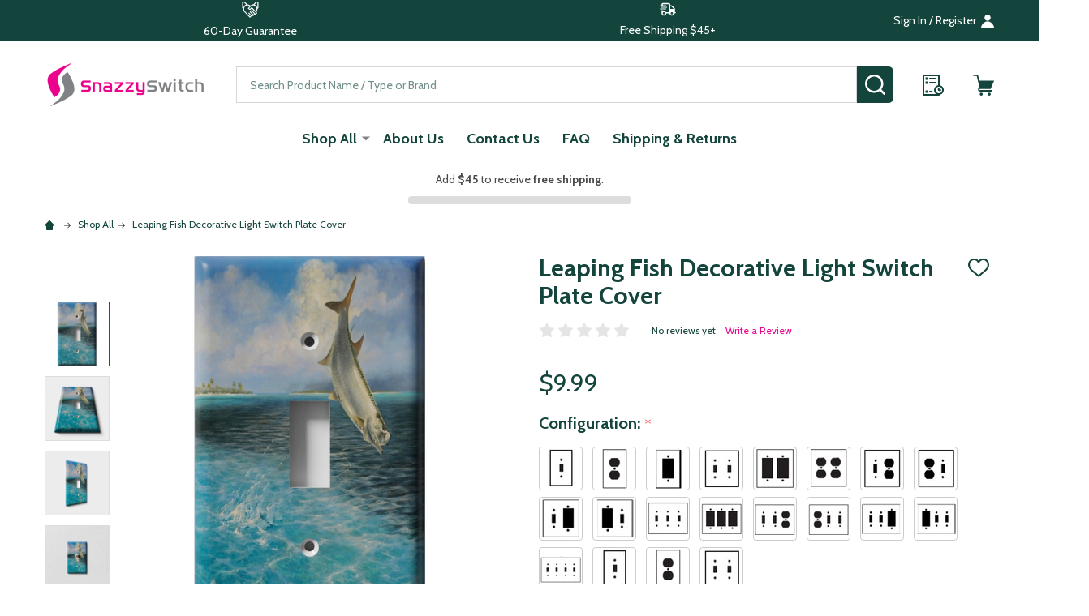

--- FILE ---
content_type: text/html; charset=UTF-8
request_url: https://www.snazzyswitch.com/leaping-fish-light-switch-plate-cover/
body_size: 48080
content:
    <!DOCTYPE html>
<html class="no-js" lang="en">
        <head>
        <title>Leaping Fish Decorative Light Switch Plate Cover - Snazzy Switch</title>
        <link rel="dns-prefetch preconnect" href="https://cdn11.bigcommerce.com/s-lpazuud8" crossorigin><link rel="dns-prefetch preconnect" href="https://fonts.googleapis.com/" crossorigin><link rel="dns-prefetch preconnect" href="https://fonts.gstatic.com/" crossorigin>
        <meta property="product:price:amount" content="9.99" /><meta property="product:price:currency" content="USD" /><meta property="og:url" content="https://www.snazzyswitch.com/leaping-fish-light-switch-plate-cover/" /><meta property="og:site_name" content="Snazzy Switch" /><meta name="keywords" content="Decorative switchplates, switch covers, light switch covers, switch plates, outlet covers"><link rel='canonical' href='https://www.snazzyswitch.com/leaping-fish-light-switch-plate-cover/' /><meta name='platform' content='bigcommerce.stencil' /><meta property="og:type" content="product" />
<meta property="og:title" content="Leaping Fish Decorative Light Switch Plate Cover" />
<meta property="og:description" content="1000&#039;s of unique, decorative light switch covers and outlet plates.  14 different configurations. Decora, GFCI, combo plates too." />
<meta property="og:image" content="https://cdn11.bigcommerce.com/s-lpazuud8/products/649/images/1200/592_top__45008.1743704341.386.514.jpg?c=2" />
<meta property="pinterest:richpins" content="enabled" />
        
         

        <link href="https://cdn11.bigcommerce.com/s-lpazuud8/product_images/favicon.png?t=1709592731" rel="shortcut icon">
        <meta name="viewport" content="width=device-width, initial-scale=1">

        <script nonce="">
            document.documentElement.className = document.documentElement.className.replace('no-js', 'js');
        </script>

        <script nonce="">
    function browserSupportsAllFeatures() {
        return window.Promise
            && window.fetch
            && window.URL
            && window.URLSearchParams
            && window.WeakMap
            // object-fit support
            && ('objectFit' in document.documentElement.style);
    }

    function loadScript(src) {
        var js = document.createElement('script');
        js.nonce = '';
        js.src = src;
        js.onerror = function () {
            console.error('Failed to load polyfill script ' + src);
        };
        document.head.appendChild(js);
    }

    if (!browserSupportsAllFeatures()) {
        loadScript('https://cdn11.bigcommerce.com/s-lpazuud8/stencil/353aa210-9988-013e-9677-36b221d7b8eb/e/5e345110-bc3e-013e-3d09-5233aea04982/dist/theme-bundle.polyfills.js');
    }
</script>
<!-- preload polyfill -->
<script nonce="">!function(n){"use strict";n.loadCSS||(n.loadCSS=function(){});var o=loadCSS.relpreload={};if(o.support=function(){var e;try{e=n.document.createElement("link").relList.supports("preload")}catch(t){e=!1}return function(){return e}}(),o.bindMediaToggle=function(t){var e=t.media||"all";function a(){t.addEventListener?t.removeEventListener("load",a):t.attachEvent&&t.detachEvent("onload",a),t.setAttribute("onload",null),t.media=e}t.addEventListener?t.addEventListener("load",a):t.attachEvent&&t.attachEvent("onload",a),setTimeout(function(){t.rel="stylesheet",t.media="only x"}),setTimeout(a,3e3)},o.poly=function(){if(!o.support())for(var t=n.document.getElementsByTagName("link"),e=0;e<t.length;e++){var a=t[e];"preload"!==a.rel||"style"!==a.getAttribute("as")||a.getAttribute("data-loadcss")||(a.setAttribute("data-loadcss",!0),o.bindMediaToggle(a))}},!o.support()){o.poly();var t=n.setInterval(o.poly,500);n.addEventListener?n.addEventListener("load",function(){o.poly(),n.clearInterval(t)}):n.attachEvent&&n.attachEvent("onload",function(){o.poly(),n.clearInterval(t)})}"undefined"!=typeof exports?exports.loadCSS=loadCSS:n.loadCSS=loadCSS}("undefined"!=typeof global?global:this);</script>
        <script nonce="">window.consentManagerTranslations = `{"locale":"en","locales":{"consent_manager.data_collection_warning":"en","consent_manager.accept_all_cookies":"en","consent_manager.gdpr_settings":"en","consent_manager.data_collection_preferences":"en","consent_manager.manage_data_collection_preferences":"en","consent_manager.use_data_by_cookies":"en","consent_manager.data_categories_table":"en","consent_manager.allow":"en","consent_manager.accept":"en","consent_manager.deny":"en","consent_manager.dismiss":"en","consent_manager.reject_all":"en","consent_manager.category":"en","consent_manager.purpose":"en","consent_manager.functional_category":"en","consent_manager.functional_purpose":"en","consent_manager.analytics_category":"en","consent_manager.analytics_purpose":"en","consent_manager.targeting_category":"en","consent_manager.advertising_category":"en","consent_manager.advertising_purpose":"en","consent_manager.essential_category":"en","consent_manager.esential_purpose":"en","consent_manager.yes":"en","consent_manager.no":"en","consent_manager.not_available":"en","consent_manager.cancel":"en","consent_manager.save":"en","consent_manager.back_to_preferences":"en","consent_manager.close_without_changes":"en","consent_manager.unsaved_changes":"en","consent_manager.by_using":"en","consent_manager.agree_on_data_collection":"en","consent_manager.change_preferences":"en","consent_manager.cancel_dialog_title":"en","consent_manager.privacy_policy":"en","consent_manager.allow_category_tracking":"en","consent_manager.disallow_category_tracking":"en"},"translations":{"consent_manager.data_collection_warning":"We use cookies (and other similar technologies) to collect data to improve your shopping experience.","consent_manager.accept_all_cookies":"Accept All Cookies","consent_manager.gdpr_settings":"Settings","consent_manager.data_collection_preferences":"Website Data Collection Preferences","consent_manager.manage_data_collection_preferences":"Manage Website Data Collection Preferences","consent_manager.use_data_by_cookies":" uses data collected by cookies and JavaScript libraries to improve your shopping experience.","consent_manager.data_categories_table":"The table below outlines how we use this data by category. To opt out of a category of data collection, select 'No' and save your preferences.","consent_manager.allow":"Allow","consent_manager.accept":"Accept","consent_manager.deny":"Deny","consent_manager.dismiss":"Dismiss","consent_manager.reject_all":"Reject all","consent_manager.category":"Category","consent_manager.purpose":"Purpose","consent_manager.functional_category":"Functional","consent_manager.functional_purpose":"Enables enhanced functionality, such as videos and live chat. If you do not allow these, then some or all of these functions may not work properly.","consent_manager.analytics_category":"Analytics","consent_manager.analytics_purpose":"Provide statistical information on site usage, e.g., web analytics so we can improve this website over time.","consent_manager.targeting_category":"Targeting","consent_manager.advertising_category":"Advertising","consent_manager.advertising_purpose":"Used to create profiles or personalize content to enhance your shopping experience.","consent_manager.essential_category":"Essential","consent_manager.esential_purpose":"Essential for the site and any requested services to work, but do not perform any additional or secondary function.","consent_manager.yes":"Yes","consent_manager.no":"No","consent_manager.not_available":"N/A","consent_manager.cancel":"Cancel","consent_manager.save":"Save","consent_manager.back_to_preferences":"Back to Preferences","consent_manager.close_without_changes":"You have unsaved changes to your data collection preferences. Are you sure you want to close without saving?","consent_manager.unsaved_changes":"You have unsaved changes","consent_manager.by_using":"By using our website, you're agreeing to our","consent_manager.agree_on_data_collection":"By using our website, you're agreeing to the collection of data as described in our ","consent_manager.change_preferences":"You can change your preferences at any time","consent_manager.cancel_dialog_title":"Are you sure you want to cancel?","consent_manager.privacy_policy":"Privacy Policy","consent_manager.allow_category_tracking":"Allow [CATEGORY_NAME] tracking","consent_manager.disallow_category_tracking":"Disallow [CATEGORY_NAME] tracking"}}`;</script>

        <script nonce="">
            window.lazySizesConfig = window.lazySizesConfig || {};
            window.lazySizesConfig.loadMode = 1;
        </script>
        <script async src="https://cdn11.bigcommerce.com/s-lpazuud8/stencil/353aa210-9988-013e-9677-36b221d7b8eb/e/5e345110-bc3e-013e-3d09-5233aea04982/dist/theme-bundle.head_async.js" nonce=""></script>

                <script nonce="">
                    (function() {
                        var fonts = ["Google_Cabin_400", "Google_Cabin_700"]
                            .reduce(function(_fonts, font) {
                                var m = font.match(/google_([^_]+)(_(.*))?$/i);
                                if (m) {
                                    _fonts.push([m[1], m[3]]);
                                }
                                return _fonts;
                            }, []);
                        var families = fonts.map(function(font) {
                            return 'family=' + font[0] + (font[1] ? ':wght@' + font[1] : '');
                        }).join('&');
                        function addLink(href, rel, crossorigin) {
                            var link = document.createElement('link');
                            link.href = href;
                            link.rel = rel;
                            if (crossorigin) {
                                link.crossOrigin = crossorigin;
                            }
                            document.head.appendChild(link);
                        }
                        addLink('https://fonts.googleapis.com', 'preconnect');
                        addLink('https://fonts.gstatic.com', 'preconnect', true);
                        addLink('https://fonts.googleapis.com/css2?' + families + '&display=swap', 'stylesheet');
                    })();
                </script>

            <link data-stencil-stylesheet href="https://cdn11.bigcommerce.com/s-lpazuud8/stencil/353aa210-9988-013e-9677-36b221d7b8eb/e/5e345110-bc3e-013e-3d09-5233aea04982/css/theme-62551920-d537-013e-f8fc-3e73ab65dab6.css" rel="stylesheet">
            
<script type="text/javascript" src="https://checkout-sdk.bigcommerce.com/v1/loader.js" defer></script>
<script src="https://www.google.com/recaptcha/api.js" async defer></script>
<script type="text/javascript">
var BCData = {"product_attributes":{"sku":null,"upc":null,"mpn":"592","gtin":null,"weight":null,"base":true,"image":null,"price":{"without_tax":{"formatted":"$9.99","value":9.99,"currency":"USD"},"tax_label":"Sales Tax","price_range":{"min":{"without_tax":{"formatted":"$9.99","value":9.99,"currency":"USD"},"tax_label":"Sales Tax"},"max":{"without_tax":{"formatted":"$16.99","value":16.99,"currency":"USD"},"tax_label":"Sales Tax"}}},"stock":null,"instock":true,"stock_message":null,"purchasable":true,"purchasing_message":null,"call_for_price_message":null}};
</script>

<script data-cfasync="false" data-dd-sm-ignore="true" data-cookieconsent="ignore" id="wsa-tag-manager-tags" nonce="">
</script ><link rel="preconnect" href="https://analytics.google.com"/><link rel="dns-prefetch" href="https://analytics.google.com"/><link rel="preconnect" href="https://www.facebook.com"/><link rel="dns-prefetch" href="https://www.facebook.com"/><link rel="preconnect" href="https://www.googletagmanager.com"/><link rel="dns-prefetch" href="https://www.googletagmanager.com"/>

</script>
<script data-cfasync="false" data-dd-sm-ignore="true" data-cookieconsent="ignore" id="wsa-tag-manager-javascript-h-test" nonce="">!function(w,d){if(d.location.href.indexOf('showHidden=true')<0&&d.location.href.indexOf('shogun.page/previews')<0){w.TagRocket=w.TagRocket||{};var T=w.TagRocket;T.teh=[];w.onerror=function(m,s,l,c,e){T.teh.push((l?(l+' '):'')+(c?(c+' '):'')+m+(m.colno?(':'+m.colno):'')+(s?(' '+s):''));};function a(s){var e=d.createElement('script'),h=d.getElementsByTagName('head')[0];e.appendChild(d.createTextNode(s));h.insertBefore(e,h.firstChild)}a('()=>{};window.arrowFunctions=1');a('async function a(){};window.asyncFunctions=1');var m=new Date().toISOString(),q='wsa-tag-manager-javascript-',z;T.tah=function(s){w.dataLayer=w.dataLayer||[];if(!w.gtag){w.gtag=function(){dataLayer.push(arguments)};gtag('js',new Date);t=d.createElement('script');t.async=!0;t.setAttribute('src','https://www.googletagmanager.com/gtag/js?id=G-7XTJM93TLW');d.head.appendChild(t)};if(!w.wsa_tre){var n='denied';gtag('consent',{functionality_storage:n,ad_storage:n,analytics_storage:n,ad_user_data:n,ad_personalization:n,personalization_storage:n,security_storage:n});gtag('config',"G-7XTJM93TLW",{groups:'TagRocketErrorTracking',send_page_view:false});;gtag('config',"G-5X1RVD6Q74",{groups:'TagRocketErrorTracking',send_page_view:false});gtag('event','tag_rocket_error',{send_to:["G-5X1RVD6Q74"],description:'Script Failure',app_version:'3.46.31',tag_rocket_version:'1.94',ua:navigator.userAgent});};w.wsa_tre=1;if(w.console)console.error('Tag Rocket (h): '+s,T.teh);T.teh.forEach(function(e){gtag('event','app_error',{send_to:'G-7XTJM93TLW',scope:s,description:s+' 3.46.31 h '+e,message:'h '+e,app_version:'3.46.31',automatic:1,tag_rocket_version:'1.94',pagedatetime:m,datetime:m,ua:navigator.userAgent,tags:"unknown",environment:'Production'})})};p=function(){if(!T.ts&&!d.getElementById(q+'second'))T.tah('Header Script Missing');else if(!T.tss)T.tah('Header Script Failure1');else if(!T.ts)T.tah('Header Script Failure2');if(!T.tm&&!d.getElementById(q+'main'))T.tah('Footer Script Missing');else if(!T.tm)T.tah('Footer Script Failure')};if(w.addEventListener)w.addEventListener('DOMContentLoaded',p);else w.attachEvent('onDOMContentLoaded',p)}}(window,document)</script>               
<script data-cfasync="false" data-dd-sm-ignore="true" data-cookieconsent="ignore" id="wsa-tag-manager-javascript-second" nonce="">
/*
    Web Site Advantage: Tag Rocket App 1 of 2 Head [1.94.78517]
    https://bigcommerce.websiteadvantage.com.au/tag-rocket/
    Copyright (C) 2020 - 2025 Web Site Advantage
*/

!function(w,d){if(d.location.href.indexOf('showHidden=true')<0&&d.location.href.indexOf('shogun.page/previews')<0){w.TagRocket=w.TagRocket||{};var T=w.TagRocket;T.tss=1;T.tags='ga4|facebook';T.scc='US-OH';T.seu='false';T.l='';var eet=new Date,eei=0,eer=0,eea='G-7XTJM93TLW';T.ecq=[];T.ec=function(){if(T.consent.analytics)gtag.apply(null,arguments);else T.ecq.push(arguments)};T.a=function(s,e,c,o){try{if(!eei){eei=1;if(!w.gtag){w.gtag=function(){dataLayer.push(arguments)}}T.ec('config',eea,{groups:'TagRocketErrorTracking',send_page_view:false})}if(!eer){eer=1;T.ct=c;if(w.console)console.error('Tag Rocket: '+s+': '+e,o||'');T.ct=1;var z = e?e.substring(0,255):'-missing-';T.ec('event','app_error',{send_to:eea,scope:s,description:s+' 3.46.31 '+z,message:z,app_version:'3.46.31',automatic:1,tag_rocket_version:'1.94',pagedatetime:eet.toISOString(),datetime:new Date().toISOString(),ua:navigator.userAgent,tags:T.tags,timesinceload:new Date-eet,environment:'Production'});eer=0}}catch(x){try{T.ec('event','app_error',{send_to:eea,scope:'AppErrorError',description:'3.46.31 '+x,message:''+x,app_version:'3.46.31',tag_rocket_version:'1.94',pagedatetime:eet.toISOString(),datetime:new Date().toISOString(),ua:navigator.userAgent,tags:T.tags,timesinceload:new Date-eet,environment:'Production'});}catch(y){}}};T.eq=T.eq||[];if(w.addEventListener){w.addEventListener('error',function(){T.ef.apply(T,arguments)},{passive:!0,capture:!0});}else if(w.attachEvent){w.attachEvent('onerror',function(){T.ef.apply(T,arguments)});}if(!T.ef){T.ef=function(){T.eq.push(arguments)}};if(!T.cf){T.cq=T.cq||[];T.cf=function(){T.cq.push(arguments)};if(w.console){T.ce=console.error;console.error=function(){T.ce.apply(console,arguments);T.cf.apply(T,arguments)}}};try{T.dw='NewPromotionsAdded';T.dO=[];T.dP=0;T.cl=function(){T.dN(function(a){a.forEach(function(b){T.e(b.addedNodes,function(c){if(T.bo(c,T.bi)=='promotion'&&T.bn(c,'found')){T.dO.push(c)}T.e(T.dL(c,"["+T.bi+"='promotion']"),function(e){if(T.bn(e,'found')){T.dO.push(e)}})})});if(T.aZ(T.dO)&&!T.dP){T.aD(function(){T.dP=T.bp(function(){T.dP=0;T.f(T.dw,{elements:T.dO});T.dO=[];},100,'New Promotions Added')})}});};T.dH=[];T.dI=0;T.dJ=function(a){T.e(a,function(b){if(T.bo(b,T.bi)=='list'&&T.dK(b)&&T.bn(b,'found')){T.dH.push(b)}T.e(T.dL(b,"["+T.bi+"='list']"),function(c){if(T.dK(c)&&T.bn(c,'found')){T.dH.push(c)}})})};T.dM=function(){T.aD(function(){if(T.aZ(T.dH)){if(T.dI)T.dD(T.dI);T.dI=T.bp(function(){T.f(T.cO,{elements:T.dH});T.dH=[];T.dI=0},500,'New Products Added')}})};T.ck=function(e){T.dN(function(f){f.forEach(function(g){T.dJ(g.addedNodes);});T.dM();},e||d.body)};T.cO='NewProductsAdded';T.aL='UserDataUpdated';T.dL=function(a,b){if(!a.querySelectorAll)return[];var c=a.querySelectorAll(b);if(Array.from)return Array.from(c);else return c};T.bh=function(a){return T.dL(d,a)};T.dK=function(a){var b=T.bo(a,T.bj);return b&&!isNaN(parseInt(b,10))};T.n=function(a){return typeof a!=='undefined'&&a!==null};T.au=function(a){return a===0||(T.n(a)&&a!==''&&!isNaN(a))};T.dW=function(a){var b=String.fromCodePoint;if(b){return b(a)}return ''};T.dV=function(a,b,c){var e=[].slice.call(a).map(function(f){if(c||typeof(f)==='function')return f;try{return T.cZ(f)}catch(g){if(Array.isArray(f)){return [].concat(f)}else return f}});if(T.aZ(e)){e[0]=T.dW(b)+' %cTag Rocket: %c'+e[0];e.splice(1,0,'color:none;');e.splice(1,0,'color:#28a300;')}return e};T.aH=function(){if(w.console)console.warn.apply(console,T.dV(arguments,0x1F6A8,1))};T.cx=function(){if(w.console)console.error.apply(console,T.dV(arguments,0x26A0,1))};T.R=function(a,b){return a.sort(function(c,e){return e.price*e.quantity-c.price*c.quantity}).slice(0,b)};T.cE=function(a,b,c,e){var f,g=function(h){if(h>=T.aZ(a))c&&c();else T.bp(function(){T.t('SB95',function(){f=b(a[h],h);if(typeof f!=='undefined')c&&c(f);else g(h+1)},1)},0,'Yield '+h+' '+e);};g(0)};T.e=function(a,b){var c,e,f=T.aZ(a);if(a&&f)for(c=0;c<f;c++){e=b(a[c],c);if(typeof e!=='undefined')return e}};T.cW=function(a,b){if(a&&T.aZ(a))for(var c=0;c<T.aZ(a);c++){if(a[c]===b)return true}};T.dR=function(a,b,c){a.setAttribute(b,c)};T.p=function(a,b,c){if(T.n(c)&&c!=='')a[b]=c};T.aQ=function(a,b){if(!b||!a)return a;var c=b.split('.'),e=a[c.shift()];return T.aQ(e,c.join('.'))};T.t=function(a,b,c,e){try{c&&b.apply(this,e)}catch(f){T.a(a,''+f,1,f)}};T.bt=function(a,b,c,e){var f=function(){T.t.call(this,'SB24',c,1,arguments)};if(b==T.v&&d.readyState!="loading"){T.bp(f,0,T.v)}else{e=e||{};if(!T.n(e.passive)){e.passive=!0;}a.addEventListener&&a.addEventListener(b,f,e)||a.attachEvent&&a.attachEvent('on'+b,f)}};T.u=function(a,b){T.bt(w,a,function(a){if(!b.done){b.done=1;b(a)}},{once:!0})};T.bS=function(a,b){try{return JSON.stringify(a,b)}catch(c){throw ''+T.bS.caller+' '+c}};T.bV=function(a){return a&&JSON.parse(a)};T.cZ=function(a){return T.bV(T.bS(a))};T.dc=function(a){return T.bS(a)=='{}'};T.z=function(a){var b=Object(a),c,e,f,g=arguments;for(c=1;c<g.length;c++){e=g[c];if(e!=null){for(f in e){if(Object.prototype.hasOwnProperty.call(e,f))b[f]=e[f];}}}return b;};T.aZ=function(a){return a.length};T.bw=function(a){try{if(!localStorage||T.dU)return !1;return localStorage.removeItem(a)}catch(b){T.a('SB63','Incognito Safari has blocked localStorage. This stops us tracking things like add to cart events',1,b);T.dU=!0}};T.bu=function(a){try{if(!localStorage||T.dU)return !1;return localStorage.getItem(a)}catch(b){T.a('SB61','Incognito Safari has blocked localStorage. This stops us tracking things like add to cart events',1,b);T.dU=!0}};T.bv=function(a,b){try{if(!localStorage||T.dU)return !1;localStorage.setItem(a,b)}catch(c){T.a('SB60','Incognito Safari has blocked localStorage. This stops us tracking things like add to cart events',1,c);T.dU=!0}};T.aV=function(a){var b=d.cookie.match(new RegExp('(^| )'+a+'=([^;]+)')),c=b&&unescape(b[2])||'';return c=='deleted'?'':c};T.j=function(a){var b=w.performance;return b&&b.getEntriesByType&&b.getEntriesByType(a)};T.h=function(){var a=navigator;return a.connection||a.mozConnection||a.webkitConnection};T.aK=function(a,b,c){return (a||'').replace(b,c||'')};T.ad=function(a){return (a||'').trim().toLowerCase()};T.bc=function(a){return T.aK(T.aK(T.ad(a),/([^a-z0-9 _])/g),/ +/g,'_')};T.ap=function(a,b){return a.indexOf(b)>=0};T.k=function(a,b){b=b||255;if(!a)return '(missing)';a=T.aK((''+a).trim(),/ *(\r\n|\n|\r) */gm,' ');if(T.aZ(a)<=b)return a;return a.substring(0,b-3)+'...'};T.cy=function(a,b){var c='',e='';switch(b){case 'AU':c='0011';e='61';break;case 'US':case 'CA':c='011';e='1';break;case 'GB':c='011';e='44';break;case 'IT':c='00';e='39';break;}a=T.aK(a,/[^\d+]+/g);if(c)a=T.aK(a,new RegExp('^'+c),'+');if(a[0]!='+'&&e){a='+'+T.aK(e+a,/^0/);}return a};T.br=function(a,b){return a.hasAttribute(b)};T.bo=function(a,b){if(a.getAttribute)return T.k(a.getAttribute(b))};T.bn=function(a,b){var c='data-tagrocket-'+b;if(T.br(a,c))return 0;T.dR(a,c,'1');return 1};T.bz=function(a,b,c,e){var f=setInterval(function(){T.t(a,function(){try{c()}catch(g){if(b)clearInterval(f);throw g}},1)},e);return f};T.ci=function(a,b,c,e){if(a)T.dD(a);return T.bp(b,c,e)};T.dD=function(a){clearTimeout(a)};T.bp=function(a,b,c){return setTimeout(a,b,'Tag Rocket '+(c||''))};T.bF=function(a,b,c){T.di('query getCartMetafields{site{cart{metafields(namespace:"bc_storefront" keys:["'+b+'"]){edges{node{entityId}}}}}}',function(e,f){T.t('SB82',function(){if(e>0){var g='createCartMetafield',h='',i=T.aQ(f,'data.site.cart.metafields.edges');if (i&&i.length){g='updateCartMetafield';h=' metafieldEntityId:'+i[0].node.entityId}T.di('mutation '+g+'{cart{'+g+'(input:{cartEntityId:"'+a+'" data:{key:"'+b+'" value:"'+T.bS(c).replace(/"/g,'\\"')+'"}'+h+'}){metafield{id entityId key value}errors{...on Error{message}}}}}',function(e,j){T.t('SB83',function(){if(e>0){}},1)})}},1)})};T.dS=function(a){T.cp.appendChild(a)};T.dT=function(a,b,c){if(d.querySelector('link[rel="preload"][href="'+a+'"]'))return;c=c||{};c.rel='preload';c.href=a;if(T.cu)c.nonce=T.cu;c.as=b;T.dQ('link',c)};T.dQ=function(a,b,c){b=b||{};if(b.onvisible&&d.hidden){T.u('visibilitychange',function(){T.dQ(a,b,c)});return};var e=d.createElement(a),f;if(b.id&&d.getElementById(b.id))return;for(var g in b){T.dR(e,g,b[g])}e.onload=e.onreadystatechange=function(){f=e.readyState;if(!f||f=='loaded'||f=='complete'){if(c)c();c=null}};T.dS(e);return e};T.de=function(a,b){if(!T.cs){if(d.querySelector('link[rel="preconnect"][href="'+a+'"]'))return;b=b||{};b.rel='preconnect';b.href=a;T.dQ('link',b);b.rel='dns-prefetch';T.dQ('link',b)}};T.dd=function(a){T.dQ('style',{type:'text/css'}).appendChild(d.createTextNode(a));};T.aN=function(a,b,c){b=b||{};b.src=a;if(!T.n(b.async))b.async=!0;if(T.cu)b.nonce=T.cu;if(!T.n(b.onvisible))b.onvisible=!0;if(T.pageType!='orderconfirmation'||T.d.updated){T.dQ('script',b,c)}else{T.o(T.aL,function(){T.dQ('script',b,c)})}};T.do=function(a){if(T.br(a,'data-list-name'))return T.bo(a,'data-list-name');if(a.parentElement)return T.do(a.parentElement)};T.m=function(){var a=d.querySelector('head meta[name="description"]');if(a)return T.bo(a,'content');};T.cw=function(a){var b=w.location.href.match(new RegExp('[?&]'+a+'=([^&]*)'));return decodeURIComponent(b&&b[1]||'')};T.dN=function(a,b,c){if(w.MutationObserver)T.u(T.v,function(){c=c||{childList:!0,subtree:!0};b=b||d.body;if(!b)throw 'no target';new MutationObserver(a).observe(b,c)})};T.dw='NewPromotionsAdded';T.dO=[];T.dP=0;T.cl=function(){T.dN(function(a){a.forEach(function(b){T.e(b.addedNodes,function(c){if(T.bo(c,T.bi)=='promotion'&&T.bn(c,'found')){T.dO.push(c)}T.e(T.dL(c,"["+T.bi+"='promotion']"),function(e){if(T.bn(e,'found')){T.dO.push(e)}})})});if(T.aZ(T.dO)&&!T.dP){T.aD(function(){T.dP=T.bp(function(){T.dP=0;T.f(T.dw,{elements:T.dO});T.dO=[];},100,'New Promotions Added')})}});};T.dH=[];T.dI=0;T.dJ=function(a){T.e(a,function(b){if(T.bo(b,T.bi)=='list'&&T.dK(b)&&T.bn(b,'found')){T.dH.push(b)}T.e(T.dL(b,"["+T.bi+"='list']"),function(c){if(T.dK(c)&&T.bn(c,'found')){T.dH.push(c)}})})};T.dM=function(){T.aD(function(){if(T.aZ(T.dH)){if(T.dI)T.dD(T.dI);T.dI=T.bp(function(){T.f(T.cO,{elements:T.dH});T.dH=[];T.dI=0},500,'New Products Added')}})};T.ck=function(e){T.dN(function(f){f.forEach(function(g){T.dJ(g.addedNodes);});T.dM();},e||d.body)};T.cO='NewProductsAdded';T.ae='PromotionsVisible';T.dv=function(a){T.bf(T.ae,a)};T.bd=function(a,b){var c,e=[];T.e(a.infos||a.items||a,function(f){c=f.product||f;if(!c.completed){e.push(c);}});if (T.aZ(e)&&T.cw('showHidden')!='true'){T.a('SB55e',''+T.aZ(e)+' incomplete products on '+b+' '+e[0].productId+' '+e[0].name,1,e);}};T.dr=function(a,b){var c="["+T.bi+"='list']["+T.bj+"='"+a+"']";if(b)c="[data-list-name='"+T.aK(b,/['"\\]/g,'\\$&')+"'] "+c;return d.querySelector(c)};T.K='ProductsVisible';T.dt=function(a,b){if(T.be||T.cg)a.search=T.be||T.cg;T.bd(a,T.K);T.cH(T.K,a,b)};T.dE=function(a){T.t('SB19b',function(){var b,c={},e;T.e(a,function(f){if(!f.seen){f.seen=1;b=f.callback.name+f.id;if(!c[b])c[b]=[];c[b].push(f)}});for(var g in c){e=c[g][0];e.callback({infos:c[g],list:e.list})}},1)};T.dG=0;T.dF=[];T.dz=function(a){a.visibleTime=0;if(!T.n(a.minVisibleTime))a.minVisibleTime=2e3;var b,c=new IntersectionObserver(function(e){T.e(e,function(f){if(f.isIntersecting){a.lastVisible=new Date;a.trigger='visible';b=T.bp(function(){c.disconnect();T.dF.push(a);if(T.dG)return;T.dG=T.bp(function(){T.dG=0;if(T.aZ(T.dF)){T.dE(T.dF);T.dF=[];}},1e3,'Visible Ticking')},a.minVisibleTime-a.visibleTime,'On First Visible')}else{if(b)T.dD(b);if(a.lastVisible){a.visibleTime+=new Date-a.lastVisible;a.lastVisible=0}}})},{threshold:[0.5]});c.observe(a.e)};T.dB=[];T.dC=0;T.dA=function(a){T.dB.push(a)};T.cm=function(){T.t('SB18',function(){var b,c,e=0,f=1,g=function(a){if(a.seen)return false;if(a.e&&a.e.getBoundingClientRect){try{b=a.e.getBoundingClientRect()}catch(h){}if(b){return b.top>-b.height/2&&b.left>-b.width/2&&b.bottom-b.height/2<=(w.innerHeight||d.documentElement.clientHeight)&&b.right-b.width/2<=(w.innerWidth||d.documentElement.clientWidth)}}return a.percent<T.dC},i=function(j,k){if(!k&&c)return;T.dD(c);c=T.bp(function(){c=0;T.t('SB18a',function(){l()},1)},j,'Scroll Tick '+k)} ,l=function(){var m=[],n=1,o,p,q,r=d.body,s=d.documentElement;q=w.pageYOffset,p=w.innerHeight;if(r&&r.scrollHeight){if(f==1)f=r.scrollHeight;if(s.clientHeight)n=s.clientHeight;if(q&&p)n=q+p;}o=n/f;if(o>T.dC){T.dC=o;e=n;T.t('SB18b',function(){T.e(T.dB,function(a){a.trigger='scroll '+o;if(g(a)&&T.aZ(m)<=5)m.push(a)});if(T.aZ(m)){T.dE(m);i(6e3,1)}},1);}};T.bt(d,'scroll',function(){i(1e3,0);});T.u('load',function(){l()})},1);};T.du=function(a){if(a.e&&('IntersectionObserver' in window)){T.dz(a)}else{T.dA(a)}};T.dy=function(a,b,c,e){if(!w._bcCsrfProtectionPatched&&e<10){T.bp(function(){T.dy(a,b,c,e+1)},100,'XMLHttpRequest Wait '+e)}else{var f=new XMLHttpRequest();e=e||1;f.onreadystatechange=function(){if(this.readyState==4){if(this.status!=200){if(e<12){T.bp(function(){T.dy(a,b,c,e+1)},1e3,'XMLHttpRequest Retry '+e)}else{T.a('SB36','Request Failed after '+e+' attempts : '+a+' '+this.status,1,f);b(0,this.status)}}else{b(1,f.responseText?T.bV(f.responseText):'-missing-')}}};f.open(c?'POST':'GET',a,true);f.withCredentials=true;f.setRequestHeader('Content-type','application/json');if(c){f.setRequestHeader('Authorization','Bearer '+T.cv);f.send(T.bS({query:c}))}else{f.send()}}};T.dx=function(a,b,c,e){if(T.ap(w.location.href,'googleusercontent.com')){c(0,'googleusercontent.com')}else{e=e||1;b=b||{};if(!w._bcCsrfProtectionPatched&&e<10){T.bp(function(){T.dx(a,b,c,e+1)},100,'Fetch Wait '+e)}else{w.fetch(a,b).then(function(f){if(f.ok){f.text().then(function(g){var h;try{h=T.bV(g)}catch(i){throw 'JSON parse error '+i+' '+a}try{c(h?1:0,h||'-empty-')}catch(i){throw 'onComplete error '+i+' '+a}})}else{if(e<12){T.bp(function(){T.dx(a,b,c,e+1)},1e3*e,'Fetch '+e)}else{T.a('SB30','Fetch '+e+' Last Fail '+a+' '+f.status,1,f);try{c(0,f.status)}catch(i){T.a('SB30b','Fetch '+a+' onComplete '+(j.message||j),1,j)}}}}).catch(function(j){if(!j.message||!j.message.match(/^(cancel|annul|brochen|NetworkError when|Failed to fetch|취소됨)/)){if(e<12){T.bp(function(){T.dx(a,b,c,e+1)},1e3,'Fetch Error '+e+1)}else{T.a('SB29','Fetch '+e+' Last Error '+a+' '+(j.message||j),1,j);c(0,j.message||j)}}else c(-1,j.message||j)})}}};T.di=function(a,b){var c='/graphql';if(w.fetch){T.dx(c,{method:'POST',credentials:'same-origin',headers:{'Content-Type':'application/json',Authorization:'Bearer '+T.cv},body:T.bS({query:a})},b)}else{T.dy(c,b,a)}};T.bC=function(a,b){if(w.fetch){T.dx(a,{credentials:'include'},b)}else{T.dy(a,b)}};T.bm=function(){T.o(T.dw,function(a){T.bk(T.bl(a.elements))})};T.bk=function(a){T.e(a,function(b){if(!b.e)b.e=d.querySelector("["+T.bi+"='promotion']["+T.bj+"='"+b.id+"']");var c=b.location=='top'?0.1:0.9;if(b.e){if(T.bn(b.e,'registered')){T.du({se: T.ds,id:'',e:b.e,promotion:b,percent:c,callback:T.dv});T.bt(b.e,'click',function(){T.bf(T.ag,b)})}}else{T.du({se: T.ds,id:'',e:b.e,promotion:b,percent:c,callback:T.dv})}})};T.ag='PromotionClicked';T.dq=0;T.bb=function(a,b){T.dq++;T.e(a.items,function(c,e){if(!b||T.cW(b,c)){c.e=c.e||T.dr(c.productId,a.listName);var f={se: T.ds,id:T.dq,e:c.e,product:c,list:a};if(c.e){if(T.bn(c.e,'registered')){f.callback=T.dt;f.percent=e/T.aZ(a.items);T.du(f);T.bt(c.e,'click',function(){if(!f.seen)T.dt({infos:[f],list:a});T.bf(T.H,f);})}}else{f.callback=T.dt;f.percent=e/T.aZ(a.items);T.du(f);}}})};T.H='ProductClicked';T.bl=function(a){var b,c,e,f,g=[];if(!a)a=T.bh("["+T.bi+"='promotion']["+T.bj+"]");T.e(a,function(h){b=T.bo(h,T.bj);c=T.bo(h,'data-name');e=T.bo(h,'data-position');f={e:h};if(b)f.id=parseInt(b,10);if(c)f.name=c;if(e)f.location=e;g.push(f)});return g};T.bg=function(a){var b,c,e=[],f=T.dn(e,a);if(T.aZ(e)){T.ba({reason:'List',items:e},function(g){for(b in f){c=f[b];if(T.cn)c.category=T.cn;T.bb(c,g.items)}})}};T.dm=[];T.dn=function(a,b){var c,e,f,g,h,i={},j,k,l,m,n,o,p=['{','blogid','pageid','categoryid','ssib'],q='data-tagrocket-searchprovider';T.e(b,function(r){j=T.do(r)||'Page: '+T.co;c=j.split(':')[0].trim();m=j;if(T.ap(m,':'))m=m.split(':')[1].trim();i[j]=i[j]||{id:T.bc(j),type:c,listName:j,name:m,items:[]};n=T.dm[j]||0;f=T.bo(r,T.bj);e=T.bo(r,'data-product-price');l=T.bo(r,'data-product-category');g=T.bo(r,'data-name');h=T.bo(r,'data-product-brand');o=T.bo(r,'data-position');k={e:r,index:n};if(f)k.productId=parseInt(f,10);if(isNaN(k.productId)){if(!T.dp&&f&&p.some&&p.some(function(m){f.indexOf(m)!=0})){T.dp=1;T.a('SB43','Page contains invalid '+T.bj+' value: '+f,1,r)}}else{T.bn(r,'found');if(T.au(e))k.price=parseFloat(e);if(l)k.category={path:l,breadcrumbs:[l]};if(T.br(r,q))k.searchprovider=T.bo(r,q);if(T.g)k.currency=T.g;if(!isNaN(o))k.index=parseInt(o,10)-1;T.dm[j]=n+1;a.push(k);i[j].items.push(k)}});return i};T.bR=function(a){var b='(unknown)';if(a&&a.nodeName){b=T.ad(a.nodeName);if(b=='body')return 'html>body';if(b=='head')return 'html>head';if(a.id)return b+'#'+a.id;if(a.className&&T.aZ(a.className))b+='.'+a.className.split(/[ ,]+/).join('.');if(a.parentElement)b=T.bR(a.parentElement)+'>'+b;return b}};T.r=function(a,b){if(isNaN(a))return a;if(!b)b=0;var c=Math.pow(10,b),e=Number.EPSILON||2.220446049250313e-16;return Math.round((a+e)*c)/c};T.Q='GetValue';T.getProductId=function(a,b,c,e,f){var g={destination:a,type:b,item:c,itemGroupIdFormat:e,itemIdFormat:f},h=(c.isVariant&&f?f:e);if(c.type=='giftCertificate'){g.value=c.type}else{if(h.length>0)g.value=T.aK(T.aK(T.aK(T.aK(T.aK(T.aK(T.aK(T.aK(T.aK(T.aK(T.aK((T.e(h.split('||'),function(i){if((!T.ap(i,'[[psku]]')||c.productSku)&&(!T.ap(i,'[[pmpn]]')||c.productMpn)&&(!T.ap(i,'[[pupc]]')||c.productUpc)&&(!T.ap(i,'[[pgtin]]')||c.productGtin)&&(!T.ap(i,'[[vname]]')||c.variantName)&&(!T.ap(i,'[[vid]]')||c.variantId)&&(!T.ap(i,'[[vsku]]')||c.variantSku)&&(!T.ap(i,'[[vmpn]]')||c.variantMpn)&&(!T.ap(i,'[[vupc]]')||c.variantUpc)&&(!T.ap(i,'[[vgtin]]')||c.variantGtin))return i})||'[[pid]]'),/\[\[pid\]\]/ig,c.productId),/\[\[pmpn\]\]/ig,c.productMpn),/\[\[pupc\]\]/ig,c.productUpc),/\[\[pgtin\]\]/ig,c.productGtin),/\[\[psku\]\]/ig,c.productSku),/\[\[vname\]\]/ig,c.variantName),/\[\[vid\]\]/ig,c.variantId),/\[\[vsku\]\]/ig,c.variantSku),/\[\[vmpn\]\]/ig,c.variantMpn),/\[\[vupc\]\]/ig,c.variantUpc),/\[\[vgtin\]\]/ig,c.variantGtin)}return T.f(T.Q,g).value};T.bK=function(a){T.d.updated=!0;try{var b=a.billingAddress;T.p(b,'phone',T.cy(b.phone,b.countryCode));T.p(T.d,'email',T.ad(b.email));T.p(T.d,'phone',b.phone);T.p(T.d,'first_name',b.firstName);T.p(T.d,'last_name',b.lastName);T.p(T.d,'street',b.address1);T.p(T.d,'city',b.city);T.p(T.d,'state',b.stateOrProvince);T.p(T.d,'postal_code',b.postalCode);T.p(T.d,'country_code',b.countryCode);if(b.address2)T.d.street=(T.d.street?T.d.street+', ':'')+b.address2;}catch(c){T.a('SB56','Failed to update user data',1,c);}T.bf(T.aL,T.d);};T.aL='UserDataUpdated';T.dj=function(a,b){if(a.variants.edges){return T.e(a.variants.edges,function(c){if(c.node.entityId==b)return c.node})}};T.dk=function(a){var b='',c;T.e(a.options.edges,function(e,f){c=e.node;if(f)b+=', ';b+=c.displayName+':';T.e(c.values.edges,function(g){b+=' '+g.node.label})});return b};T.dg='ProductDataGathered';T.dh='CartDataGathered';T.ba=function(a,b){T.t('SB26c',function(){var c=a.cart,e,f,g,h,i=[],j=[],k=T.cw('showHidden')=='true',l=function(i){a.requests++;var m=i.slice(0,25),n=j.filter(function(o){return T.cW(m,o.p)&&!T.cW(n,o.v)}).map(function(o){return o.v});f='query Products{site{';if(h){f+='id:product(entityId:'+e[0].productId+'){entityId sku mpn upc gtin} product(sku:'+T.bS(h)+'){'}else{f+='products(first:25 entityIds:'+T.bS(m)+'){edges{node{'}f+='entityId sku name path defaultImage {url (width: 1000)}mpn upc gtin brand {name} categories{edges{node{name entityId breadcrumbs(depth:10 first:50){edges{node{name}}}}}}';if(c&&T.aZ(n)){if(T.aZ(n)>250)T.a('SB26','Can only get 250 variants. There are '+T.aZ(n),1,n);f+='variants(first:250 entityIds:'+T.bS(n.slice(0,250))+'){edges{node{entityId mpn upc gtin options(first:50){edges{node{displayName values(first:50){edges{node{label}}}}}}}}}';}f+='twoVariants:variants(first:2){edges{node{entityId sku}}}';if(!h)f+='}}';f+='}}}';T.di(f,function(p,q){T.t('SB32',function(){if(p>0){if(q.errors&&T.aZ(q.errors))throw 'graphql '+q.errors[0].message;T.e(e,function(o){var r,s,t,u,v,x,y,z,aa,ab,ac,ad;if(h){x=T.aQ(q,'data.site.product');y=T.aQ(q,'data.site.id.sku');z=T.aQ(q,'data.site.id.mpn');aa=T.aQ(q,'data.site.id.upc');ab=T.aQ(q,'data.site.id.gtin');delete o.productSku}else{ac=T.aQ(q,'data.site.products.edges');if(!ac)T.a('SB32x',T.bS(q),1,q);x=T.e(ac,function(ae){if(!ae||!ae.node)T.a('SB32z',T.bS(q),1,q);if(ae&&ae.node&&ae.node.entityId==o.productId)return ae.node});if(x)y=x.sku}if(x){o.completed=!0;var af,ag=[],ah=o.sku,ai=x.name,aj=x.path,ak=x.defaultImage,al=x.mpn,am=x.upc,an=x.gtin,ao=x.brand,ap=o.variantId;ah=ah||h;if(y)o.productSku=y;if(ah&&y!=ah)o.variantSku=ah;if(ai)o.name=ai;if(ak){o.defaultImage=ak;if(ak.url)ak.data=T.aK(ak.url,'/1000w/','/{:size}/')};if(aj)o.url=T.cr+aj;if(h){if(z)o.productMpn=z;else delete o.productMpn;if(aa)o.productUpc=aa;else delete o.productUpc;if(ab)o.productGtin=ab;else delete o.productGtin;if(al&&z!=al)o.variantMpn=al;if(am&&aa!=am)o.variantUpc=am;if(an&&ab!=an)o.variantGtin=an;}else{if(al)o.productMpn=al;if(am)o.productUpc=am;if(an)o.productGtin=an;}if(ao&&ao.name)o.brand=ao.name;if(ap&&c){ad=T.dj(x,ap);if(ad){if(ad.options)o.variantName=T.dk(ad);if(ad.mpn)o.variantMpn=ad.mpn;if(ad.upc)o.variantUpc=ad.upc;if(ad.gtin)o.variantGtin=ad.gtin}else{T.a('SB27','Failed to get extra variant information for variant: '+ap,1,x);o.variantName='(id='+ap+')'}};o.isVariant=(ah&&(!y||y!=ah))==!0;v=T.aQ(x,'twoVariants.edges');if(T.aZ(v)>0){af=v[0].node;if(!o.isVariant)o.hasVariants=T.aZ(v)>1||!(o.productSku==af.sku||af.sku=='');if(T.aZ(v)<2&&!o.variantId)o.variantId=af.entityId};o.categories=ag;t=T.aQ(x,'categories.edges');T.e(t,function(aq){if(!aq||!aq.node){T.a('SB32c',T.bS(t),1,t)}else{s={id:aq.node.entityId,name:aq.node.name,breadcrumbs:[]};ag.push(s);u=T.aQ(aq,'node.breadcrumbs.edges');if(!u){T.a('SB32b',T.bS(t),1,t)}else{T.e(u,function(ar){s.breadcrumbs.push(ar.node.name);});s.path=s.breadcrumbs.join("/");if(!r||r.id>s.id)r=s}}});o.category=r}})}else{if(T.pageType!='orderconfirmation'&&p==0)T.a(a.reason,'Failed to get extra information for '+T.aZ(m)+',ok='+p+',status='+q,1,m)}if(T.aZ(i)>25){l(i.slice(25))}else{if(p>0&&!c&&!T.ap(w.location.href,'translate.goog')){var as=[];T.e(e,function(o){if(!o.completed)as.push(o)});if(T.aZ(as)&&!k){if(g)T.a('SB55d','Could not get extra product data for URL sku '+g,1,{issues:as,items:e});else if(h)T.a('SB55a','Could not get extra product data for sku '+h,1,{issues:as,items:e});else T.a('SB55b',a.reason+' '+a.requests+' Could not get extra product data for '+T.aZ(as)+' out of '+T.aZ(e)+' items. '+as[0].productId,1,{issues:as,items:e});T.a('SB55c',T.bS(q),1,q)}}if(a.reason==T.O&&T.aZ(e)&&!e[0].variantId&&T.dl)e[0].variantId=T.dl;T.aD(function(){delete a.cart;T.f(T.dg,a);if(c){c.items=a.items;delete a.items;a.cart=c;T.f(T.dh,a);a.items=a.cart.items}b(a)})}},1)})};if(a.reason==T.O){g=T.cw('sku');h=a.items[0].sku||g;}if(c){c.items=[];var at=c.lineItems;if(at)T.e([].concat(at.physicalItems,at.digitalItems,at.giftCertificates),function(au){if(c.currency&&c.currency.code)au.currency=c.currency.code;if(!T.au(au.price))au.price=au.salePrice;if(!T.au(au.price))au.price=au.list_price;if(au.type=='giftCertificate'){au.price=au.amount;au.productId='giftCertificate';au.quantity=1;au.isTaxable=au.taxable;au.completed=!0}if(au&&!au.parentId)c.items.push(au)});else{T.a('SB26b','Missing lineItems '+a.reason+' '+T.bS(a.response||c),1,c);return}}e=a.items||c.items;a.items=e;if(c)c.items=e;T.products=T.products||[];T.products.push(e);var av=0;if(c){if(T.g&&!c.currency)c.currency={code:T.g};var aw,ax=c.baseAmount,ay=c.cartAmount,az=c.coupons;if(ax&&ay)c.totalDiscount=ax-ay;if(az)c.couponCodes=az.map(function(ba){return ba.code}).join(', ')}T.e(e,function(o){var bb=o.discountAmount,bc=o.couponAmount;if(!o.productId&&o.product_id)o.productId=o.product_id;if(!o.variantId&&o.variant_id)o.variantId=o.variant_id;aw=0;if(bb)aw+=bb;if(bc){aw+=bc;if(c&&c.couponCodes)o.couponCodes=c.couponCodes}if(aw){o.totalDiscount=aw;av+=aw}if(o.type!='giftCertificate'&&o.productId&&!T.cW(i,o.productId))i.push(o.productId);if(o.variantId)j.push({p:o.productId,v:o.variantId});});if(c&&c.orderAmount)c.totalDiscount=(c.discountAmount||0)+av;if(!T.aZ(i)){T.aD(function(){b(a)})}else{a.requests=0;l(i);}},1)};T.t('SB33',function(){var a=T.aQ(w,'prototype'),b=T.aQ(a,'send'),c=T.aQ(a,'open'),e=w.fetch;if(!T.xe){if(c){a.open=function(f,g){this.rurl=g;return c.apply(this,arguments)}}if(b&&b.apply){a.send=function(){var h=this;T.bt(h,'readystatechange',function(){if(h.readyState==4&&(h.status>399||h.status==0)){T.xe(h)}});return b.apply(this,arguments)}}}T.xq=T.xq||[];T.xe=function(i){T.xq.push(i)};if(!T.fe){if(e&&e.apply){w.fetch=function(g){/*This detects fetch errors.Please look up the stack for the real cause of the error*/return e.apply(this,arguments).then(function(j){if(j.status>399)T.fe({type:'status',url:j.url,message:j.status});return j}).catch(function(k){T.fe({type:T.aj,url:g.url||g,message:k.stack||k.message||k});throw k})}}}T.fq=T.fq||[];T.fe=function(l){T.fq.push(l)};},1);T.cj=function(){var a=0,b=0;T.ao='XMLHttpRequestResponseError';T.o(T.ao,function(a){var b=a.responseURL||a.rurl,c=a.status,e='XMLHttpRequest Response '+c,f=e+': '+b;if(b&&T.ap(b,'/g/collect'))T.aq=1;if(b&&(T.ap(b,'/api/storefront/carts/')||T.ap(b,'/customer/current.jwt'))){}else{T.A(T.aj,{description:T.k(f),error_type:'network',error_message:T.k(e),error_filename:T.k(b),fatal:false})}},'GF30',1&&!T.aq);T.xe=function(c){a++;if(T.cp){T.cp.dataset.xhrErrors=a;T.cp.dataset.xhrErrorsInfo=(T.cp.dataset.xhrErrorsInfo||'')+' '+(c.responseURL||c.rurl)+' '+c.status+' '+c.statusText+' '+c.readyState;};if(d.visibilityState!='hidden'&&a<6)T.bf(T.ao,c)};if(T.xq){T.e(T.xq,function(c){T.xe(c)})}T.ar='FetchResponseError';T.o(T.ar,function(a){var b='Fetch Response '+d.visibilityState+' '+a.message;T.A(T.aj,{description:T.k(b+': '+a.url),error_type:'network',error_message:T.k(b),error_filename:T.k(a.url),fatal:false})},'GF34',1);T.fe=function(e){if(T.cp){T.cp.dataset.fetchErrors=b;T.cp.dataset.fetchErrorsInfo=(T.cp.dataset.fetchErrorsInfo||'')+' '+e.url+' '+T.k(e.message,30);};if(!(e.type==T.aj&&d.visibilityState=='hidden')){b++;if(b<6)T.bf(T.ar,e)}};if(T.fq){T.e(T.fq,function(e){T.fe(e)})}};T.aY=function(){return T.bh("["+T.bi+"]["+T.bj+"]").length>0};T.bD=function(a){if(!localStorage)return;T.aD(function(){var b,c,e,f=T.bV(T.bu('wsa-c')),g=f||{version:'n/a'},h,i,j={};T.bN=0;T.e(a.items,function(k){var l=k.productSku,m=k.variantName,n=k.brand,o=k.sku,p=k.quantity;if(T.bN<3){b='id.'+k.id+'.p'+k.productId;if(k.variantId)b+='.v'+k.variantId;c={productId:k.productId,quantity:p,price:k.price,name:k.name,category:k.category};if(l)c.productSku=l;if(m)c.variantName=m;if(n)c.brand=n;if(o)c.sku=o;e=p;i=g[b];if(i)e-=i.quantity;e&&T.bM(e,k,a);j[b]=c}g[b]=null});j.version='1.0';T.bv('wsa-c',T.bS(j));for(h in g){i=g[h];i&&i.quantity&&T.bM(-i.quantity,i,a)}});};T.bt(w,'visibilitychange',function(){if(T.aZ(T.dF)){T.dE(T.dF);T.dF=[]}});T.cz=[];T.o=function(a,b,c,e){if(!a){T.a('On event missing event text: '+c,'');return};if(!c)c=a;if(T.aZ(arguments)<4)e=!0;if(!a||(!e&&e!=false)||!c||!b){T.a('OnEvent bad data',a,b,c,e)}T.cz.push({r:new RegExp(a),c:b,s:c,p:e})};T.cA=[];T.on=function(a,b){if(!a)T.a('On event missing eventRegexText');if(!b)T.a('On event missing callback');T.cA.push({r:new RegExp(a),c:b,s:'C'+T.aZ(T.cA),p:!0})};T.cB=function(f,g,h){T.e(f,function(i){if(i.r.test(g))T.t(i.s,i.c,i.p,[h,g])})};T.cC=function(f,g,h){T.e(f,function(i){if(i.r.test(g))T.t(i.s,i.c,i.p,[h,g])})};T.cD=function(f,g,h,b){T.cE(f.filter(function(i){return i.r.test(g)}),function(i){T.t(i.s,i.c,i.p,[h,g])},b,g)};T.aJ=function(g,h){T.cB(T.cA,g,h);if(!h.cancelBuiltInEvents)T.cB(T.cz,g,h);return h};T.cF=function(g,h,b){T.cD(T.cA,g+' custom events',h,function(){if(!h.cancelBuiltInEvents)T.cD(T.cz,g+' built in events',h,function(){b&&b(h)});else{b&&b(h)}});};T.cG=function(g,h){T.cC(T.cA,g,h);if(!h.cancelBuiltInEvents)T.cC(T.cz,g,h);return h};T.f=function(g,h){h.cancelBuiltInEvents=!1;return T.aJ(g,h)};T.bf=function(g,h){T.aD(function(){T.f(g,h)})};T.cH=function(g,h,b){h.cancelBuiltInEvents=!1;T.cF(g,h,function(j){b&&b(j)})};T.cI=function(g,h){h.cancelBuiltInEvents=!1;return T.cG(g,h)};T.av=function(g,h){h.cancel=!1;T.aJ(g,h);return !h.cancel};T.cJ=function(g,h){h.cancel=!1;T.cG(g,h);return !h.cancel};T.d={};T.userData=T.d;T.userDataUpdated=function(){T.bf(T.aL,T.d)};T.d.customer_group_name="Retail";T.d.customer_group_id='3';T.cn='';T.app={a:'3.46.31',v:'1.94.78517',d:'2025/10/22 23:08'};T.g='USD';T.U='USD';T.co="Leaping Fish Decorative Light Switch Plate Cover - Snazzy Switch";T.cp=d.getElementsByTagName('head')[0];T.bi='data-event-type';T.bj='data-entity-id';T.v='DOMContentLoaded';T.aj='exception';T.instantLoad='false';T.dataTagEnabled='false';T.B='page_view';T.y='config';T.aE='event';T.pageType='product';T.cr='https://www.snazzyswitch.com';T.cs=false;T.cu="";T.w='allow_enhanced_conversions';T.cv="eyJ0eXAiOiJKV1QiLCJhbGciOiJFUzI1NiJ9.eyJjaWQiOlsxXSwiY29ycyI6WyJodHRwczovL3d3dy5zbmF6enlzd2l0Y2guY29tIl0sImVhdCI6MTc2ODc0NTM4MiwiaWF0IjoxNzY4NTcyNTgyLCJpc3MiOiJCQyIsInNpZCI6NzU5NTM5LCJzdWIiOiJCQyIsInN1Yl90eXBlIjowLCJ0b2tlbl90eXBlIjoxfQ.A2eczdExqCFRneTZnRDYo77ys8X_Cw26Fzm9870H8vYlC-KwXeSICm36GZouCl88ccsCRhyOjx8PJpMhNXsf9g";T.be=T.cw('search_query');if(!T.be)T.be=T.cw('search_query_adv');if(T.be)T.pageType=T.pageType+'_search';T.q=T.n(d.hidden)?''+d.hidden:'unknown';w.dataLayer=w.dataLayer||[];T.cK=[];T.gq=[];T.gp=[];T.az=function(){if(!T.cL&&T.cM){T.cL=!0;try{while(T.aZ(T.cK)){var a=T.cK[0];T.cK.splice(0, 1);gtag.apply(null,a)}while(T.aZ(T.gq)){var a=T.gq[0];T.gq.splice(0, 1);gtag.apply(null,a)}if(T.cN){while(T.aZ(T.gp)){var a=T.gp[0];T.gp.splice(0, 1);gtag.apply(null,a)}}}finally{T.cL=!1;}}};T.ax=function(b){if(!w.gtag||!w.gtag.tagrocket){w.gtag=function(c,e,f){var a=arguments;if(T.cM){var g=f&&f.send_to||[],h=Array.isArray(g)?g:[g],i=["g-5x1rvd6q74","tagrocket","googleanalyticsfour"];if(c==T.y&&e&&i.includes(e.toLowerCase())&&(f&&f.send_page_view===!1)!=!0){T.cN=!0;}if(c==T.aE){if(e==T.B){if(h.some(function(j){return i.includes(j.toLowerCase())})){T.cN=!0;}}else if(!T.cN&&(h.some(function(j){return i.includes(j.toLowerCase())}))){T.gp.push(a);return;}}if(T.av('GtagCommandPending',{arguments:arguments})){try{if(TextEncoder){var s=new TextEncoder().encode(T.bS(k)).byteLength;if(s>16e3)T.a('GT5','Gtag Payload Too Large g t s'+s,1,arguments)}}catch(l){}dataLayer.push(a);T.aJ('GtagCommandSent',{arguments:arguments})}}else{if(c=='consent')dataLayer.push(a);else T.cK.push(a)}};w.gtag.tagrocket=!0;}};T.ax();dataLayer.splice(0).forEach(function(a){gtag.apply(null,a)});T.o(T.K,function(a){var b=[],c=a.list,e=c.listName,f={items:b},g;T.p(f,'currency',T.g);T.e(a.infos,function(h){g=T.I(h.product,(h.e?'element':'stencil')+' '+h.trigger+' '+(h.product.searchprovider?h.product.searchprovider:''));if(g)b.push(g)});if(c.category&&c.type!=c.category)e=c.type+': '+c.category;T.A('view_item_list',T.J(f,e,c.id))},'GF3d',1);T.o(T.K,function(a){var b=[],c=a.list,e,f=c.type,g='ViewContent';if(c.category)f=c.category;T.e(a.infos,function(h){b.push(T.aP(h.product));});e={content_ids:b,content_type:'product_group',content_category:f,content_name:c.name};if(a.search){e.search_string=a.search;g='Search'}T.aM(g,e,g=='ViewCategory'?'trackCustom':'track')},'FA8',1);T.o(T.ae,function(a){T.e(a.infos,function(b){T.af('view_promotion',b.promotion)})},'GF40',1);T.o(T.H,function(a){var b=T.I(a.product),c={items:[b]};T.p(c,'currency',T.g);if(b)T.A('select_item',T.J(c,a.list.listName,a.list.id))},'GF3c',1);T.o(T.ag,function(a){T.af('select_promotion',a)},'GF41',1);T.o(T.cO,function(a){T.bg(a.elements)});T.cP='consent';T.cQ='default';T.cR='update';T.cS='denied';T.cT='granted';T.aA='ConsentChanged';T.aT={gtagConsentModeV2:'basic',consentSource:'bc',bcEnabled:T.cs,enabled:T.cs};T.consent=T.aT;T.gtmConsent=function(a,b){T.cU(b||'gtm',a)};T.t('SB7',function(){var a,b,c=function(a){var e=!0;T.ay=T.cV=T.aO=e;T.aT.analytics=T.ay;T.aT.functional=T.cV;T.aT.targetingAdvertising=T.aO;};a=T.aV('bc_consent');c(a);T.bz('SB7b',1,function(){b=T.aV('bc_consent');if(a!=b){a=b;c(b);T.f(T.aA,T.aT)}},500)},1);T.t('SB14',function(){T.updateConsent=function(a,b,c){T.a('SB14','updateConsent called when Tag Rocket is set to use the BigCommerce consent system',1,T.aT);var e,f,g=function(h){switch(h){case true:case T.cT:return !0;case false:case T.cS:return !1;default:return null;}};if(typeof a==='object'&&a!==null){e=a}else{e={};f=g(a);if(f!=null)e.analytics_storage=f?T.cT:T.cS;f=g(b);if(f!=null)e.functionality_storage=f?T.cT:T.cS;f=g(c);if(f!=null)e.ad_storage=f?T.cT:T.cS};T.aT.trLast=e;gtag(T.cP,T.cR,e)}},1);T.cX='ConsentEstablished';T.u(T.v,function(){T.aT.established='bc';T.cY();T.cM=!0;T.cH(T.cX,T.aT)});T.aD=function(a){if(T.cM)a();else T.o(T.cX,a)};T.t('SB18',function(){T.cU=function(a,b){var c='[US-OH] external Consent Mode '+a+" command detected while Tag Rocket is set to using the BC Banner. Possibly because BigCommerce's BODL GA4 solution is enabled.",e=T.cZ({o:b,c:T.aT}),f=T.aT.trLast;if(f&&!T.aT.errorSent&&(f.ad_storage!=b.ad_storage||f.analytics_storage!=b.analytics_storage||f.functionality_storage!=b.functionality_storage)){T.aT.errorSent=!0;if(T.bu('wsa-cme'))T.aH(c,e);else T.a('SB91',c,1,e);T.bv('wsa-cme','-')}}},1);T.da=!0;T.db=function(){var a=w.google_tag_data,b=T.cQ,c=a&&a.ics&&a.ics.entries,e={},f,g;if(c){for(f in c){g=c[f];if(T.n(g.update)){e[f]=g.update?T.cT:T.cS;b=T.cR}else if(T.n(g.default))e[f]=g.default?T.cT:T.cS}if(!T.dc(e)){a=T.aT.googleTagData;if(!a||T.bS(e)!=T.bS(a)||(b==T.cR&&T.da)){T.da=!1;T.aT.googleTagData=T.cZ(e);T.cU('google_tag_data_'+b,e)}}}};T.bz('SB81',0,T.db,500);T.aD(function(){T.ax('WhenConsentEstablished');T.az()});T.t('SB15',function(){var a,b=w.dataLayer,c=b.push,e=function(f,g){if(f.length>2&&f[0]==T.cP)T.cU('dl_'+f[1]+'_'+g,f[2]);T.bf('DataLayerCommand',{command:f,cause:g,cancelDataLayerEvents:!0})};for(a=0;a<b.length;a++){e(b[a],'before')};b.push=function(){var h=[].slice.call(arguments,0);T.ax('dataLayer.push');c.apply(b,h);h.forEach(function(i){e(i,'push')});T.az()};},1);T.loadScript=T.aN;T.addScriptTag=T.aN;T.addStyleTag=T.dd;T.addPreconnectTag=T.de;T.userData=T.d;T.cY=function(){T.init=function(a){a()};if(T.i)T.e(T.i,function(a){a()})};T.aw=[];T.x=function(a,b){T.ax('GtagAnalyticsConsent');if(T.ay){gtag.apply(null,arguments);}else T.aw.push(arguments);T.az()};T.o(T.aA,function(){T.ax('GtagAnalyticsConsent ConsentChanged');if(T.ay){T.e(T.aw,function(c){gtag.apply(null,c);});T.aw=[];T.az()}});T.aB=0;T.aC=0;T.an=Date.now();T.A=function(e,f){try{if(e==T.aj){T.aC++;if(T.aC>15)return};f=T.z({},T.b,f);f.send_to="G-5X1RVD6Q74";T.aB++;f['developer_id.dODEzZj']=true;if(!gtag)T.a('GF43',e+': No gtag',1,f);T.aD(function(){T.t('GF91',function(){T.x(T.aE,e,f)},1)});}catch(g){T.a('GF42',e+': '+g,1,g);throw g}};T.aM=function(a,b,c,e){b=b||{};b.app='TagRocket';c=c||'track';if(b.value||b.value===0){b.currency=b.currency||T.g}b.product_catalog_id="830029478886772";if(e){fbq(c,a,b,{eventID:e})}else{fbq(c,a,b)}};gtag('set','developer_id.dODEzZj',true);T.o(T.aA,function(){T.aT.trLast={analytics_storage:T.ay?T.cT:T.cS,functionality_storage:T.cV?T.cT:T.cS,ad_storage:T.aO?T.cT:T.cS};T.ax('ConsentChanged1');gtag(T.cP,T.cR,T.aT.trLast);dataLayer.push({event:'bc_consent_update'});T.az()});T.o(T.aA,function(){if(T.ay&&T.ecq){T.ax('ConsentChanged2');T.e(T.ecq,function(a){gtag.apply(null,a)});T.ecq=[];T.az()}});if(T.cs){T.aT.trLast={functionality_storage:T.cV?T.cT:T.cS,ad_storage:T.aO?T.cT:T.cS,analytics_storage:T.ay?T.cT:T.cS};gtag(T.cP,T.cQ,T.aT.trLast);};T.bw('wsa-cm');T.df=function(){var a={address:{}},b=a.address;T.p(a,'email',T.d.email);T.p(a,'phone_number',T.d.phone);T.p(b,'first_name',T.d.first_name);T.p(b,'last_name',T.d.last_name);T.p(b,'street',T.d.street);T.p(b,'city',T.d.city);T.p(b,'region',T.d.state);T.p(b,'postal_code',T.d.postal_code);T.p(b,'country',T.d.country_code);if(T.dc(b))delete a.address;if(!T.dc(a))gtag('set','user_data',a)};T.o(T.aL,function(){T.df()});T.df();gtag('js',new Date);T.t('FA1c',function(){T.aF=[];T.aG=1;var a;if(w.fbq){T.aH('Meta pixel already existed. Probable implementation duplication');T.aI=1}else{a=w.fbq=function(){var b=arguments;if(T.aG)T.aF.push(b);else{if(T.av('FbqCommandPending',{arguments:b})){a.callMethod?a.callMethod.apply(a,b):a.queue.push(b);T.aJ('FbqCommandSent',{arguments:b})}}};if(!w._fbq)w._fbq=a;a.push=a;a.loaded=!0;a.version='2.0';a.queue=[]}fbq('set','autoConfig',false,"959409427588883");},1);T.aW='https://www.googletagmanager.com/gtag/js?id=G-5X1RVD6Q74';T.aD(function(){T.t('GF1',function(){var a={},b={},c={send_page_view:false,groups:['TagRocket','GoogleAnalyticsFour']};T.b=a;var e={};T.p(e,'customer_id',T.d.id);T.p(e,'customer_group_name',T.d.customer_group_name);T.p(e,'customer_group_id',T.d.customer_group_id);T.p(e,'user_currency_code',T.g);gtag('set','user_properties',e);var f='deliveryType',g='',h=T.h(),i=T.j("resource"),j=T.j("navigation"),k=j&&j[0];b.meta_description=T.k(T.m());b.content_group=T.pageType;a.page_type=T.pageType;if(!w.arrowFunctions)g+='arrowFunctions ';if(!w.asyncFunctions)g+='asyncFunctions ';if(!w.fetch)g+='fetch ';if(!w.MutationObserver)g+='MutationObserver ';if(!w.addEventListener)g+='addEventListener ';b.missing_features=g.trim()||'(none)';if(i)a.early_hints=i.filter(function(l){return l.initiatorType=='early-hints'}).length;a.effective_connection_type=h&&h.effectiveType||'unknown';a.save_data=(h&&T.n(h.saveData))?''+h.saveData:'unknown';a.prerendered=T.n(d.prerendering)?''+d.prerendering:'not yet supported';a.delivery_type=k?(T.n(k[f])?k[f]||'normal':'not supported'):'unknown';a.initially_hidden=T.q;var m=d.documentElement,n=d.body;a.width=w.innerWidth||(m&&m.clientWidth);a.height=w.innerHeight||(m&&m.clientHeight);a.pixel_ratio=w.devicePixelRatio;if(!a.width)T.u(T.v,function(){a.width=n&&n.clientWidth;a.height=n&&n.clientHeight});T.p(a,'active_currency_code',T.g);T.p(a,'user_id',T.d.id);c[T.w]=!0;T.x(T.y,"G-5X1RVD6Q74",T.z(c,a));b=T.z(b,a);T.A(T.B,b)},1);T.t('FA1e',function(){var a={},b=function(){T.p(a,'em',T.d.email);T.p(a,'external_id',T.d.id);T.p(a,'ph',T.aK(T.d.phone,/^\+/));T.p(a,'fn',T.ad(T.d.first_name));T.p(a,'ln',T.ad(T.d.last_name));T.p(a,'ct',T.ad(T.aK(T.d.city,/\s+/g)));T.p(a,'st',T.ad(T.d.state));T.p(a,'zp',T.ad(T.aK(T.d.postal_code,/\s+/g)));T.p(a,'country',T.ad(T.d.country_code));};b();T.o(T.aL,function(){b()});fbq('init',"959409427588883",a);T.aM('PageView');T.aG=0;T.e(T.aF,function(c){w.fbq.apply(w.fbq,c)})},1);});}catch(e){T.teh=T.teh||[];T.teh.push(e);if(T.a)T.a('HEAD',''+e,1,e);else if(T.tah)T.tah('Head Script ISSUE');}T.ts=1}}(window,document)

</script>

      <script type=text/javascript>  
      /* >> TriplePixel :: start*/ 
      window.TriplePixelData={TripleName:"store-lpazuud8.mybigcommerce.com",ver:"2.17",plat:"bigcommerce",isHeadless:false,product:{id:"649",name:"Leaping Fish Decorative Light Switch Plate Cover",price:""},checkout:{id:"",ship_email:""},user:{em:""}},function(W,H,A,L,E,_,B,N){function O(U,T,P,H,R){void 0===R&&(R=!1),H=new XMLHttpRequest,P?(H.open("POST",U,!0),H.setRequestHeader("Content-Type","text/plain")):H.open("GET",U,!0),H.send(JSON.stringify(P||{})),H.onreadystatechange=function(){4===H.readyState&&200===H.status?(R=H.responseText,U.includes("/first")?eval(R):P||(N[B]=R)):(299<H.status||H.status<200)&&T&&!R&&(R=!0,O(U,T-1,P))}}if(N=window,!N[H+"sn"]){N[H+"sn"]=1,L=function(){return Date.now().toString(36)+"_"+Math.random().toString(36)};try{A.setItem(H,1+(0|A.getItem(H)||0)),(E=JSON.parse(A.getItem(H+"U")||"[]")).push({u:location.href,r:document.referrer,t:Date.now(),id:L()}),A.setItem(H+"U",JSON.stringify(E))}catch(e){}var i,m,p;A.getItem('"!nC`')||(_=A,A=N,A[H]||(E=A[H]=function(t,e,a){return void 0===a&&(a=[]),"State"==t?E.s:(W=L(),(E._q=E._q||[]).push([W,t,e].concat(a)),W)},E.s="Installed",E._q=[],E.ch=W,B="configSecurityConfModel",N[B]=1,O("https://conf.config-security.com/model",5),i=L(),m=A[atob("c2NyZWVu")],_.setItem("di_pmt_wt",i),p={id:i,action:"profile",avatar:_.getItem("auth-security_rand_salt_"),time:m[atob("d2lkdGg=")]+":"+m[atob("aGVpZ2h0")],host:A.TriplePixelData.TripleName,plat:A.TriplePixelData.plat,url:window.location.href.slice(0,500),ref:document.referrer,ver:A.TriplePixelData.ver},O("https://api.config-security.com/event",5,p),O("https://api.config-security.com/first?host=store-lpazuud8.mybigcommerce.com&plat=bigcommerce",5)))}}("","TriplePixel",localStorage); 
      /* << TriplePixel :: end*/ 
      </script><script>
  (function() {
    window.OnVoard = window.OnVoard || function() {
      (window.OnVoard.q = window.OnVoard.q || []).push(arguments);
    };
    var script = document.createElement("script");
    var parent = document.getElementsByTagName("script")[0].parentNode;
    script.async = 1;

    
    script.src = "https://scripts.onvoard.com/apps/loader.js";
    
    parent.appendChild(script);
  })();
</script>

<script>

var ovData = {};
ovData["ecommerce_platform"] = "bigcommerce";
ovData["account_id"] = "acct_az0uliu4ltmnqq5";


  ovData["storefront_api_token"] = "eyJ0eXAiOiJKV1QiLCJhbGciOiJFUzI1NiJ9.eyJjaWQiOlsxXSwiY29ycyI6WyJodHRwczovL3d3dy5zbmF6enlzd2l0Y2guY29tIl0sImVhdCI6MTc2ODc0NTM4MiwiaWF0IjoxNzY4NTcyNTgyLCJpc3MiOiJCQyIsInNpZCI6NzU5NTM5LCJzdWIiOiJCQyIsInN1Yl90eXBlIjowLCJ0b2tlbl90eXBlIjoxfQ.A2eczdExqCFRneTZnRDYo77ys8X_Cw26Fzm9870H8vYlC-KwXeSICm36GZouCl88ccsCRhyOjx8PJpMhNXsf9g";
  ovData["page_type"] = "product";
  ovData["store_hash"] = "lpazuud8";
  ovData["secure_base_url"] = "https://www.snazzyswitch.com";
  ovData["cart_id"] = "";
  ovData["currency_selector"] = {"currencies":[{"id":1,"name":"US Dollar","code":"USD","flag":"<img src=\"https://cdn11.bigcommerce.com/s-lpazuud8/lib/flags/us.gif\" border=\"0\" alt=\"\" role=\"presentation\" />","is_active":true,"switch_url":"https://www.snazzyswitch.com/leaping-fish-light-switch-plate-cover/?setCurrencyId=1","cart_currency_switch_url":"https://www.snazzyswitch.com/cart/change-currency"}],"active_currency_id":1,"active_currency_flag":"<img src=\"https://cdn11.bigcommerce.com/s-lpazuud8/lib/flags/us.gif\" border=\"0\" alt=\"\" role=\"presentation\" />","active_currency_name":"US Dollar","active_currency_code":"USD","default_currency_code":"USD"};
  ovData["product"] = {};
  ovData["customer"] = {};
  ovData["cart"] = {};
  ovData["checkout"] = {};
  ovData["order"] = {};

    ovData["product"] = {
      "id": "649",
      "title": "Leaping Fish Decorative Light Switch Plate Cover",
      "sku": "",
      "upc": "",
      "url": "https://www.snazzyswitch.com/leaping-fish-light-switch-plate-cover/",
      "image_url": "https://cdn11.bigcommerce.com/s-lpazuud8/images/stencil/{:size}/products/649/1200/592_top__45008.1743704341.jpg?c=2",
      "availability": "",
      "can_purchase": true,
      "categories":  ["Shop All/Sports/Fishing","Shop All/Animals/Fish","Shop All"] ,
      "options":  [{"id":117015,"type":"Configurable_PickList_Swatch","display_name":"Configuration","required":true,"state":"variant_option","partial":"swatch","condition":true,"values":[{"id":444,"label":"Single Toggle","selected":false,"pattern":"https://cdn11.bigcommerce.com/s-lpazuud8/product_images/attribute_value_images/444.zoom.jpg?t=1706503648","image":{"data":"https://cdn11.bigcommerce.com/s-lpazuud8/images/stencil/{:size}/attribute_value_images/444.zoom.jpg?t=1706503648","alt":"Single Toggle"}},{"id":445,"label":"Single Duplex Outlet Cover","selected":false,"pattern":"https://cdn11.bigcommerce.com/s-lpazuud8/product_images/attribute_value_images/445.zoom.jpg?t=1706503649","image":{"data":"https://cdn11.bigcommerce.com/s-lpazuud8/images/stencil/{:size}/attribute_value_images/445.zoom.jpg?t=1706503649","alt":"Single Duplex Outlet Cover"}},{"id":446,"label":"Single Rocker(Decora, GFCI)","selected":false,"pattern":"https://cdn11.bigcommerce.com/s-lpazuud8/product_images/attribute_value_images/446.zoom.jpg?t=1706503649","image":{"data":"https://cdn11.bigcommerce.com/s-lpazuud8/images/stencil/{:size}/attribute_value_images/446.zoom.jpg?t=1706503649","alt":"Single Rocker(Decora, GFCI)"}},{"id":447,"label":"Double Toggle","selected":false,"pattern":"https://cdn11.bigcommerce.com/s-lpazuud8/product_images/attribute_value_images/447.zoom.jpg?t=1706503649","image":{"data":"https://cdn11.bigcommerce.com/s-lpazuud8/images/stencil/{:size}/attribute_value_images/447.zoom.jpg?t=1706503649","alt":"Double Toggle"}},{"id":448,"label":"Double Rocker(Decora, GFCI)","selected":false,"pattern":"https://cdn11.bigcommerce.com/s-lpazuud8/product_images/attribute_value_images/448.zoom.jpg?t=1706503649","image":{"data":"https://cdn11.bigcommerce.com/s-lpazuud8/images/stencil/{:size}/attribute_value_images/448.zoom.jpg?t=1706503649","alt":"Double Rocker(Decora, GFCI)"}},{"id":449,"label":"Double Duplex Outlet Cover","selected":false,"pattern":"https://cdn11.bigcommerce.com/s-lpazuud8/product_images/attribute_value_images/449.zoom.jpg?t=1706503649","image":{"data":"https://cdn11.bigcommerce.com/s-lpazuud8/images/stencil/{:size}/attribute_value_images/449.zoom.jpg?t=1706503649","alt":"Double Duplex Outlet Cover"}},{"id":450,"label":"Switch/Outlet Combo Plate","selected":false,"pattern":"https://cdn11.bigcommerce.com/s-lpazuud8/product_images/attribute_value_images/450.zoom.jpg?t=1706503650","image":{"data":"https://cdn11.bigcommerce.com/s-lpazuud8/images/stencil/{:size}/attribute_value_images/450.zoom.jpg?t=1706503650","alt":"Switch/Outlet Combo Plate"}},{"id":451,"label":"Outlet/Switch Combo Plate","selected":false,"pattern":"https://cdn11.bigcommerce.com/s-lpazuud8/product_images/attribute_value_images/451.zoom.jpg?t=1706503650","image":{"data":"https://cdn11.bigcommerce.com/s-lpazuud8/images/stencil/{:size}/attribute_value_images/451.zoom.jpg?t=1706503650","alt":"Outlet/Switch Combo Plate"}},{"id":452,"label":"Switch/Rocker(Decora,GFCI) Combo Plate","selected":false,"pattern":"https://cdn11.bigcommerce.com/s-lpazuud8/product_images/attribute_value_images/452.zoom.jpg?t=1706503650","image":{"data":"https://cdn11.bigcommerce.com/s-lpazuud8/images/stencil/{:size}/attribute_value_images/452.zoom.jpg?t=1706503650","alt":"Switch/Rocker(Decora,GFCI) Combo Plate"}},{"id":453,"label":"Rocker(Decora,GFCI)/Switch Combo Plate","selected":false,"pattern":"https://cdn11.bigcommerce.com/s-lpazuud8/product_images/attribute_value_images/453.zoom.jpg?t=1706503650","image":{"data":"https://cdn11.bigcommerce.com/s-lpazuud8/images/stencil/{:size}/attribute_value_images/453.zoom.jpg?t=1706503650","alt":"Rocker(Decora,GFCI)/Switch Combo Plate"}},{"id":454,"label":"Triple Switch Plate","selected":false,"pattern":"https://cdn11.bigcommerce.com/s-lpazuud8/product_images/attribute_value_images/454.zoom.jpg?t=1706503651","image":{"data":"https://cdn11.bigcommerce.com/s-lpazuud8/images/stencil/{:size}/attribute_value_images/454.zoom.jpg?t=1706503651","alt":"Triple Switch Plate"}},{"id":455,"label":"Triple Rocker(Decora,GFCI) Cover","selected":false,"pattern":"https://cdn11.bigcommerce.com/s-lpazuud8/product_images/attribute_value_images/455.zoom.jpg?t=1706503651","image":{"data":"https://cdn11.bigcommerce.com/s-lpazuud8/images/stencil/{:size}/attribute_value_images/455.zoom.jpg?t=1706503651","alt":"Triple Rocker(Decora,GFCI) Cover"}},{"id":456,"label":"Double Switch/Outlet Combo","selected":false,"pattern":"https://cdn11.bigcommerce.com/s-lpazuud8/product_images/attribute_value_images/456.zoom.jpg?t=1706503651","image":{"data":"https://cdn11.bigcommerce.com/s-lpazuud8/images/stencil/{:size}/attribute_value_images/456.zoom.jpg?t=1706503651","alt":"Double Switch/Outlet Combo"}},{"id":457,"label":"Outlet/Double Switch Combo","selected":false,"pattern":"https://cdn11.bigcommerce.com/s-lpazuud8/product_images/attribute_value_images/457.zoom.jpg?t=1706503651","image":{"data":"https://cdn11.bigcommerce.com/s-lpazuud8/images/stencil/{:size}/attribute_value_images/457.zoom.jpg?t=1706503651","alt":"Outlet/Double Switch Combo"}},{"id":458,"label":"Double Switch/Rocker Combo","selected":false,"pattern":"https://cdn11.bigcommerce.com/s-lpazuud8/product_images/attribute_value_images/458.zoom.jpg?t=1706503651","image":{"data":"https://cdn11.bigcommerce.com/s-lpazuud8/images/stencil/{:size}/attribute_value_images/458.zoom.jpg?t=1706503651","alt":"Double Switch/Rocker Combo"}},{"id":459,"label":"Rocker/Double Switch Combo","selected":false,"pattern":"https://cdn11.bigcommerce.com/s-lpazuud8/product_images/attribute_value_images/459.zoom.jpg?t=1706503651","image":{"data":"https://cdn11.bigcommerce.com/s-lpazuud8/images/stencil/{:size}/attribute_value_images/459.zoom.jpg?t=1706503651","alt":"Rocker/Double Switch Combo"}},{"id":460,"label":"Quad Toggle Plate","selected":false,"pattern":"https://cdn11.bigcommerce.com/s-lpazuud8/product_images/attribute_value_images/460.zoom.jpg?t=1706503652","image":{"data":"https://cdn11.bigcommerce.com/s-lpazuud8/images/stencil/{:size}/attribute_value_images/460.zoom.jpg?t=1706503652","alt":"Quad Toggle Plate"}},{"id":461,"label":"Single Toggle - OVERSIZED","selected":false,"pattern":"https://cdn11.bigcommerce.com/s-lpazuud8/product_images/attribute_value_images/461.zoom.jpg?t=1706503652","image":{"data":"https://cdn11.bigcommerce.com/s-lpazuud8/images/stencil/{:size}/attribute_value_images/461.zoom.jpg?t=1706503652","alt":"Single Toggle - OVERSIZED"}},{"id":462,"label":"Single Duplex Outlet - OVERSIZED","selected":false,"pattern":"https://cdn11.bigcommerce.com/s-lpazuud8/product_images/attribute_value_images/462.zoom.jpg?t=1706503652","image":{"data":"https://cdn11.bigcommerce.com/s-lpazuud8/images/stencil/{:size}/attribute_value_images/462.zoom.jpg?t=1706503652","alt":"Single Duplex Outlet - OVERSIZED"}},{"id":463,"label":"Double Toggle - OVERSIZED","selected":false,"pattern":"https://cdn11.bigcommerce.com/s-lpazuud8/product_images/attribute_value_images/463.zoom.jpg?t=1706503652","image":{"data":"https://cdn11.bigcommerce.com/s-lpazuud8/images/stencil/{:size}/attribute_value_images/463.zoom.jpg?t=1706503652","alt":"Double Toggle - OVERSIZED"}}]}] ,
      "tags":  [] ,
      "price":  {"without_tax":{"formatted":"$9.99","value":9.99,"currency":"USD"},"tax_label":"Sales Tax","price_range":{"min":{"without_tax":{"formatted":"$9.99","value":9.99,"currency":"USD"},"tax_label":"Sales Tax"},"max":{"without_tax":{"formatted":"$16.99","value":16.99,"currency":"USD"},"tax_label":"Sales Tax"}}} ,
    };





  window.OnVoardData = ovData;


if (ovData.currency_selector.default_currency_code !== ovData.currency_selector.active_currency_code) {
  fetch('/graphql', {
    method: 'POST',
    credentials: 'same-origin',
    headers: {
      'Content-Type': 'application/json',
      'Authorization': `Bearer ${ovData.storefront_api_token}`
    },
    body: JSON.stringify({
      query: `
        query getCurrencyDetails($currencyCode: currencyCode!) {
          site {
            currency(currencyCode: $currencyCode) {
              entityId
              code
              name
              isActive
              exchangeRate
              isTransactional
              display {
                decimalToken
                thousandsToken
                decimalPlaces
              }
            }
          }
        }
      `,
      variables: {
        'currencyCode': ovData.currency_selector.active_currency_code
      },
    }),
  })
  .then(res => res.json())
  .then(json => {
    window.OnVoardData['exchange_rate'] = json.data.site.currency.exchangeRate;
  });
}</script><script>
    (function() {
        var css = document.createElement('style');
        css.innerHTML = '.emthemesModez-sections-group { display: block; min-height: 150px }'
            + '@media (max-width: 800px) { .heroCarousel-content { padding-top: 80px; padding-bottom: 100px } }';
        document.head.appendChild(css);
        function addLink(rel, href, as, crossOrigin) {
            var link = document.createElement('link');
            link.rel = rel;
            link.href = href;
            if (crossOrigin) {
                link.crossOrigin = crossOrigin;
            }
            if (as) {
                link.as = as;
            }
            document.head.appendChild(link);
        }
        
        addLink('https://static.klaviyo.com', 'dns-prefetch preconnect', '', true);
        addLink('https://fonts.gstatic.com', 'dns-prefetch preconnect', '', true);
        addLink('https://d2lz7267o80s75.cloudfront.net', 'dns-prefetch preconnect', '', true);
        addLink('https://www.googletagmanager.com/', 'dns-prefetch preconnect', '', true);
        addLink('https://fonts.googleapis.com/', 'dns-prefetch preconnect', '', true);
        addLink('https://fonts.gstatic.com/', 'dns-prefetch preconnect', '', true);
        // Edit and uncomment below lines to preload the carousel first image
        addLink('https://cdn11.bigcommerce.com/s-lpazuud8/images/stencil/original/image-manager/800x800hero.jpg?t=1759722925', 'preload', 'image');
        addLink('https://cdn11.bigcommerce.com/s-lpazuud8/images/stencil/original/image-manager/croppedhomeimage.jpg?t=1760103783', 'preload', 'image');        // addLink('https://cdn11.bigcommerce.com/s-5neyv67my8/images/stencil/640w/carousel/13/fire_extinguishers_1.png?c=1', 'preload', 'image');
    })();
</script>
<script nonce="">
(function () {
    var xmlHttp = new XMLHttpRequest();

    xmlHttp.open('POST', 'https://bes.gcp.data.bigcommerce.com/nobot');
    xmlHttp.setRequestHeader('Content-Type', 'application/json');
    xmlHttp.send('{"store_id":"759539","timezone_offset":"-5.0","timestamp":"2026-01-16T20:10:49.94761300Z","visit_id":"4f553457-db60-49ad-8c3f-9ba1a13e40ef","channel_id":1}');
})();
</script>

        


            
            
            
            
            
            
            
            
            
            
            
            

        <!-- snippet location htmlhead -->

         
    </head>
    <body class="csscolumns supermarket-layout--default
        supermarket-style--
        
        supermarket-pageType--product
        supermarket-page--pages-product
        
        
        
        
        
        
        " id="topOfPage">

        <!-- snippet location header -->

        <svg data-src="https://cdn11.bigcommerce.com/s-lpazuud8/stencil/353aa210-9988-013e-9677-36b221d7b8eb/e/5e345110-bc3e-013e-3d09-5233aea04982/img/icon-sprite.svg" class="icons-svg-sprite"></svg>

        <header class="header" role="banner" >

    <div class="beautify__topHeader">
        <div class="container">
            <div class="_announce">
                <div data-content-region="header_top_announcement--global"><div data-layout-id="66f625c9-1484-4ef7-b6ea-a2f2ee2fc34f">       <div data-sub-layout-container="161059e2-5f88-4b9d-ad2d-9116184c77dc" data-layout-name="Layout">
    <style data-container-styling="161059e2-5f88-4b9d-ad2d-9116184c77dc">
        [data-sub-layout-container="161059e2-5f88-4b9d-ad2d-9116184c77dc"] {
            box-sizing: border-box;
            display: flex;
            flex-wrap: wrap;
            z-index: 0;
            position: relative;
            height: ;
            padding-top: 0px;
            padding-right: 0px;
            padding-bottom: 0px;
            padding-left: 0px;
            margin-top: 0px;
            margin-right: 0px;
            margin-bottom: 0px;
            margin-left: 0px;
            border-width: 0px;
            border-style: solid;
            border-color: #333333;
        }

        [data-sub-layout-container="161059e2-5f88-4b9d-ad2d-9116184c77dc"]:after {
            display: block;
            position: absolute;
            top: 0;
            left: 0;
            bottom: 0;
            right: 0;
            background-size: cover;
            z-index: auto;
        }
    </style>

    <div data-sub-layout="83622409-6ff1-4e7e-a7f1-35b76c5d9392">
        <style data-column-styling="83622409-6ff1-4e7e-a7f1-35b76c5d9392">
            [data-sub-layout="83622409-6ff1-4e7e-a7f1-35b76c5d9392"] {
                display: flex;
                flex-direction: column;
                box-sizing: border-box;
                flex-basis: 100%;
                max-width: 100%;
                z-index: 0;
                position: relative;
                height: ;
                padding-top: 0px;
                padding-right: 0px;
                padding-bottom: 0px;
                padding-left: 0px;
                margin-top: 0px;
                margin-right: 0px;
                margin-bottom: 0px;
                margin-left: 0px;
                border-width: 0px;
                border-style: solid;
                border-color: #333333;
                justify-content: center;
            }
            [data-sub-layout="83622409-6ff1-4e7e-a7f1-35b76c5d9392"]:after {
                display: block;
                position: absolute;
                top: 0;
                left: 0;
                bottom: 0;
                right: 0;
                background-size: cover;
                z-index: auto;
            }
            @media only screen and (max-width: 700px) {
                [data-sub-layout="83622409-6ff1-4e7e-a7f1-35b76c5d9392"] {
                    flex-basis: 100%;
                    max-width: 100%;
                }
            }
        </style>
        <div data-widget-id="91d408d3-8ad0-49ef-916e-c6cd0ad3b352" data-placement-id="34fcee5a-ac9f-46d1-a4f4-2596225e2dc1" data-placement-status="ACTIVE">
        <style>
            .beautify__calloutIcons-91d408d3-8ad0-49ef-916e-c6cd0ad3b352 {
                line-height: 1.25;
            }
            .beautify__calloutIcons-91d408d3-8ad0-49ef-916e-c6cd0ad3b352 a {
                color: inherit;
                text-decoration: none;
            }
            .beautify__calloutIcons-91d408d3-8ad0-49ef-916e-c6cd0ad3b352 [data-link] {
                cursor: pointer;
            }
            .beautify__calloutIcons-91d408d3-8ad0-49ef-916e-c6cd0ad3b352 p {
                margin: 0;
            }
            .beautify__calloutIcons-91d408d3-8ad0-49ef-916e-c6cd0ad3b352 ._row {
                display: flex;
                flex-wrap: wrap;
                justify-content: center;
                margin: 0 -0.375rem;
            }
            .beautify__calloutIcons-91d408d3-8ad0-49ef-916e-c6cd0ad3b352 ._col {
                padding: 3rem 0.375rem;
                text-align: center;
                flex: 1;
            }
            .beautify__calloutIcons-91d408d3-8ad0-49ef-916e-c6cd0ad3b352 ._item {
                display: block;
            }
            .beautify__calloutIcons-91d408d3-8ad0-49ef-916e-c6cd0ad3b352 ._icon {
                display: block;
                text-align: center;
            }
            .beautify__calloutIcons-91d408d3-8ad0-49ef-916e-c6cd0ad3b352 ._icon img,
            .beautify__calloutIcons-91d408d3-8ad0-49ef-916e-c6cd0ad3b352 ._icon svg {
                max-width: 100%;
            }
            .beautify__calloutIcons-91d408d3-8ad0-49ef-916e-c6cd0ad3b352 ._heading {
                display: block;
                margin-top: 0.75rem;
            }
            .beautify__calloutIcons-91d408d3-8ad0-49ef-916e-c6cd0ad3b352 ._desc {
                display: block;
            }

            @media (max-width: 800px) {
                .beautify__calloutIcons-91d408d3-8ad0-49ef-916e-c6cd0ad3b352 ._col {
                    padding: 1.5rem 0.375rem;
                }
            }

                .beautify__calloutIcons-91d408d3-8ad0-49ef-916e-c6cd0ad3b352 ._col[data-index="0"] {
                    padding-top: 2px;
                    padding-bottom: 2px;
                    padding-left: 0px;
                    padding-right: 0px;
                    text-align: center;
                }
                .beautify__calloutIcons-91d408d3-8ad0-49ef-916e-c6cd0ad3b352 [data-index="0"] a:hover ._heading,
                .beautify__calloutIcons-91d408d3-8ad0-49ef-916e-c6cd0ad3b352 [data-index="0"] a:focus ._heading,
                .beautify__calloutIcons-91d408d3-8ad0-49ef-916e-c6cd0ad3b352 [data-index="0"] [data-link]:hover ._heading,
                .beautify__calloutIcons-91d408d3-8ad0-49ef-916e-c6cd0ad3b352 [data-index="0"] [data-link]:focus ._heading{
                }
                .beautify__calloutIcons-91d408d3-8ad0-49ef-916e-c6cd0ad3b352 [data-index="0"] a:hover ._desc,
                .beautify__calloutIcons-91d408d3-8ad0-49ef-916e-c6cd0ad3b352 [data-index="0"] a:focus ._desc,
                .beautify__calloutIcons-91d408d3-8ad0-49ef-916e-c6cd0ad3b352 [data-index="0"] [data-link]:hover ._desc,
                .beautify__calloutIcons-91d408d3-8ad0-49ef-916e-c6cd0ad3b352 [data-index="0"] [data-link]:focus ._desc{
                }
                .beautify__calloutIcons-91d408d3-8ad0-49ef-916e-c6cd0ad3b352 [data-index="0"] ._icon {
                    text-align: center;
                    max-width: 100%;
                        margin-left: auto;
                        margin-right: auto;
                            width: 21px;
                            height: 20px;
                }
                .beautify__calloutIcons-91d408d3-8ad0-49ef-916e-c6cd0ad3b352 [data-index="0"] ._icon-aspect {
                            position: relative;
                            height: 0;
                            width: 100%;
                            padding-top: 95.23809523809523%;
                }
                .beautify__calloutIcons-91d408d3-8ad0-49ef-916e-c6cd0ad3b352 [data-index="0"] ._icon img,
                .beautify__calloutIcons-91d408d3-8ad0-49ef-916e-c6cd0ad3b352 [data-index="0"] ._icon svg {
                        display: block;
                        margin-left: auto;
                        margin-right: auto;
                            width: 100%;
                            max-height: 100%;
                            width: auto;
                            position: absolute;
                            top: 0;
                            bottom: 0;
                            left: 0;
                            right: 0;
                            margin: 0 auto;
                            object-fit: contain;
                    fill: rgba(255,255,255,1);
                }
                .beautify__calloutIcons-91d408d3-8ad0-49ef-916e-c6cd0ad3b352 [data-index="0"] ._heading {
                    text-align: center;
                        margin-top: 0.375rem;
                        font-size: 12px;
                }
                .beautify__calloutIcons-91d408d3-8ad0-49ef-916e-c6cd0ad3b352 [data-index="0"] ._desc {
                    text-align: center;
                        font-size: 12px;
                }
                @media (max-width: 550px) {
                    .beautify__calloutIcons-91d408d3-8ad0-49ef-916e-c6cd0ad3b352 [data-index="0"] ._heading {
                    }
                    .beautify__calloutIcons-91d408d3-8ad0-49ef-916e-c6cd0ad3b352 [data-index="0"] ._desc {
                    }
                }
                @media (min-width: 551px) and (max-width: 800px) {
                    .beautify__calloutIcons-91d408d3-8ad0-49ef-916e-c6cd0ad3b352 ._col[data-index="0"] {
                        padding-top: 2px;
                        padding-bottom: 2px;
                        padding-left: 5px;
                        padding-right: 0px;
                        text-align: center;
                    }
                    .beautify__calloutIcons-91d408d3-8ad0-49ef-916e-c6cd0ad3b352 ._col[data-index="0"] ._icon {
                        text-align: center;
                    }
                    .beautify__calloutIcons-91d408d3-8ad0-49ef-916e-c6cd0ad3b352 [data-index="0"] ._heading {
                        text-align: center;
                    }
                    .beautify__calloutIcons-91d408d3-8ad0-49ef-916e-c6cd0ad3b352 [data-index="0"] ._desc {
                        text-align: center;
                    }
                }
                @media (min-width: 801px) {
                    .beautify__calloutIcons-91d408d3-8ad0-49ef-916e-c6cd0ad3b352 ._col[data-index="0"] {
                        padding-top: 2px;
                        padding-bottom: 2px;
                        padding-left: 5px;
                        padding-right: 0px;
                        text-align: center;
                    }
                    .beautify__calloutIcons-91d408d3-8ad0-49ef-916e-c6cd0ad3b352 ._col[data-index="0"] ._item {
                    }
                    .beautify__calloutIcons-91d408d3-8ad0-49ef-916e-c6cd0ad3b352 [data-index="0"] ._icon {
                        text-align: center;
                    }
                    .beautify__calloutIcons-91d408d3-8ad0-49ef-916e-c6cd0ad3b352 [data-index="0"] ._heading {
                        text-align: center;
                            font-size: inherit;
                    }
                    .beautify__calloutIcons-91d408d3-8ad0-49ef-916e-c6cd0ad3b352 [data-index="0"] ._desc {
                        text-align: center;
                            font-size: inherit;
                    }
                }
                .beautify__calloutIcons-91d408d3-8ad0-49ef-916e-c6cd0ad3b352 ._col[data-index="1"] {
                    padding-top: 2px;
                    padding-bottom: 2px;
                    padding-left: 10px;
                    padding-right: 10px;
                    text-align: center;
                }
                .beautify__calloutIcons-91d408d3-8ad0-49ef-916e-c6cd0ad3b352 [data-index="1"] a:hover ._heading,
                .beautify__calloutIcons-91d408d3-8ad0-49ef-916e-c6cd0ad3b352 [data-index="1"] a:focus ._heading,
                .beautify__calloutIcons-91d408d3-8ad0-49ef-916e-c6cd0ad3b352 [data-index="1"] [data-link]:hover ._heading,
                .beautify__calloutIcons-91d408d3-8ad0-49ef-916e-c6cd0ad3b352 [data-index="1"] [data-link]:focus ._heading{
                }
                .beautify__calloutIcons-91d408d3-8ad0-49ef-916e-c6cd0ad3b352 [data-index="1"] a:hover ._desc,
                .beautify__calloutIcons-91d408d3-8ad0-49ef-916e-c6cd0ad3b352 [data-index="1"] a:focus ._desc,
                .beautify__calloutIcons-91d408d3-8ad0-49ef-916e-c6cd0ad3b352 [data-index="1"] [data-link]:hover ._desc,
                .beautify__calloutIcons-91d408d3-8ad0-49ef-916e-c6cd0ad3b352 [data-index="1"] [data-link]:focus ._desc{
                }
                .beautify__calloutIcons-91d408d3-8ad0-49ef-916e-c6cd0ad3b352 [data-index="1"] ._icon {
                    text-align: center;
                    max-width: 100%;
                        margin-left: auto;
                        margin-right: auto;
                            width: 20px;
                            height: 19px;
                }
                .beautify__calloutIcons-91d408d3-8ad0-49ef-916e-c6cd0ad3b352 [data-index="1"] ._icon-aspect {
                            position: relative;
                            height: 0;
                            width: 100%;
                            padding-top: 95%;
                }
                .beautify__calloutIcons-91d408d3-8ad0-49ef-916e-c6cd0ad3b352 [data-index="1"] ._icon img,
                .beautify__calloutIcons-91d408d3-8ad0-49ef-916e-c6cd0ad3b352 [data-index="1"] ._icon svg {
                        display: block;
                        margin-left: auto;
                        margin-right: auto;
                            width: 100%;
                            max-height: 100%;
                            width: auto;
                            position: absolute;
                            top: 0;
                            bottom: 0;
                            left: 0;
                            right: 0;
                            margin: 0 auto;
                            object-fit: contain;
                    fill: rgba(255,255,255,1);
                }
                .beautify__calloutIcons-91d408d3-8ad0-49ef-916e-c6cd0ad3b352 [data-index="1"] ._heading {
                    text-align: center;
                        margin-top: 0.375rem;
                        font-size: 12px;
                }
                .beautify__calloutIcons-91d408d3-8ad0-49ef-916e-c6cd0ad3b352 [data-index="1"] ._desc {
                    text-align: center;
                        font-size: 12px;
                }
                @media (max-width: 550px) {
                    .beautify__calloutIcons-91d408d3-8ad0-49ef-916e-c6cd0ad3b352 [data-index="1"] ._heading {
                    }
                    .beautify__calloutIcons-91d408d3-8ad0-49ef-916e-c6cd0ad3b352 [data-index="1"] ._desc {
                    }
                }
                @media (min-width: 551px) and (max-width: 800px) {
                    .beautify__calloutIcons-91d408d3-8ad0-49ef-916e-c6cd0ad3b352 ._col[data-index="1"] {
                        padding-top: 2px;
                        padding-bottom: 2px;
                        padding-left: 5px;
                        padding-right: 5px;
                        text-align: center;
                    }
                    .beautify__calloutIcons-91d408d3-8ad0-49ef-916e-c6cd0ad3b352 ._col[data-index="1"] ._icon {
                        text-align: center;
                    }
                    .beautify__calloutIcons-91d408d3-8ad0-49ef-916e-c6cd0ad3b352 [data-index="1"] ._heading {
                        text-align: center;
                    }
                    .beautify__calloutIcons-91d408d3-8ad0-49ef-916e-c6cd0ad3b352 [data-index="1"] ._desc {
                        text-align: center;
                    }
                }
                @media (min-width: 801px) {
                    .beautify__calloutIcons-91d408d3-8ad0-49ef-916e-c6cd0ad3b352 ._col[data-index="1"] {
                        padding-top: 2px;
                        padding-bottom: 2px;
                        padding-left: 5px;
                        padding-right: 5px;
                        text-align: center;
                    }
                    .beautify__calloutIcons-91d408d3-8ad0-49ef-916e-c6cd0ad3b352 ._col[data-index="1"] ._item {
                    }
                    .beautify__calloutIcons-91d408d3-8ad0-49ef-916e-c6cd0ad3b352 [data-index="1"] ._icon {
                        text-align: center;
                    }
                    .beautify__calloutIcons-91d408d3-8ad0-49ef-916e-c6cd0ad3b352 [data-index="1"] ._heading {
                        text-align: center;
                            font-size: inherit;
                    }
                    .beautify__calloutIcons-91d408d3-8ad0-49ef-916e-c6cd0ad3b352 [data-index="1"] ._desc {
                        text-align: center;
                            font-size: inherit;
                    }
                }
        </style>
        <div class="beautify__calloutIcons beautify__calloutIcons-91d408d3-8ad0-49ef-916e-c6cd0ad3b352" id="beautify__calloutIcons-91d408d3-8ad0-49ef-916e-c6cd0ad3b352">
                    <div class="_row">
                            <div class="_col" data-index="0">
                                <div class="_item _item--style-small" data-link="/faq#secureicon" role="button" tabindex="0">
                                    <div class="_icon">
                                        <div class="_icon-aspect">
                                                <svg><use xlink:href="#papathemes-widget-icon-loyalty"></use></svg>
                                        </div>
                                    </div>
                                        <div class="_heading" data-editable-content="items.0.text"><p>60-Day Guarantee</p></div>
                                </div>
                            </div>
                            <div class="_col" data-index="1">
                                <div class="_item _item--style-small" data-link="/shipping-returns/" role="button" tabindex="0">
                                    <div class="_icon">
                                        <div class="_icon-aspect">
                                                <svg><use xlink:href="#papathemes-widget-icon-vehicle2"></use></svg>
                                        </div>
                                    </div>
                                        <div class="_heading" data-editable-content="items.1.text"><p>Free Shipping $45+</p></div>
                                </div>
                            </div>
                    </div>
        </div>
        <script nonce="">
            (function() {
                if (!window.__webpack_nonce__) window.__webpack_nonce__ = '';
                window.PapaThemesBeautifyWidgetCalloutIcons = window.PapaThemesBeautifyWidgetCalloutIcons || [];
                window.PapaThemesBeautifyWidgetCalloutIcons.push({
                    elementId: 'beautify__calloutIcons-91d408d3-8ad0-49ef-916e-c6cd0ad3b352',
                    widgetId: '91d408d3-8ad0-49ef-916e-c6cd0ad3b352',
                    data: {"_":{"context":{"activeCurrencyCode":"USD","isEditorMode":false,"settings":{"cdn_url":"https://cdn11.bigcommerce.com/s-lpazuud8"}},"id":"91d408d3-8ad0-49ef-916e-c6cd0ad3b352"},"items":[{"text":"<p>60-Day Guarantee</p>","desc":"Enter Your Text","style":"small","bgColor":"#ffffff","width":{"type":"auto","pixel":{"value":100,"type":"px"},"percent":{"value":33,"type":"%"},"tabletPixel":{"value":100,"type":"px"},"tabletPercent":{"value":33,"type":"%"},"mobilePixel":{"value":100,"type":"px"},"mobilePercent":{"value":35,"type":"%"}},"padding":{"desktop":{"top":{"value":"2","type":"px"},"bottom":{"value":"2","type":"px"},"left":{"value":"5","type":"px"},"right":{"value":"0","type":"px"}},"tablet":{"top":{"value":"2","type":"px"},"bottom":{"value":"2","type":"px"},"left":{"value":"5","type":"px"},"right":{"value":"0","type":"px"}},"mobile":{"top":{"value":"2","type":"px"},"bottom":{"value":"2","type":"px"},"left":{"value":"0","type":"px"},"right":{"value":"0","type":"px"}}},"align":{"desktop":"center","tablet":"center","mobile":"center"},"icon":"loyalty","iconColor":"rgba(255,255,255,1)","iconImage":{"src":"https://source.unsplash.com/piBorUFXHhU/100x100","type":"IMAGE_MANAGER"},"iconSize":"custom","iconWidth":{"value":21,"type":"px"},"iconHeight":{"value":20,"type":"px"},"textVisibility":"show","fontFamily":"Arial, sans-serif","fontWeight":"400","fontSize":{"value":14,"type":"px"},"fontSizeMobile":{"value":12,"type":"px"},"fontColor":"rgba(255,255,255,1)","fontColorHover":"#de7bce","textStyle":"default","descVisibility":"hide","descFontFamily":"inherit","descFontWeight":"400","descFontSize":{"value":16,"type":"px"},"descFontSizeMobile":{"value":12,"type":"px"},"descFontColor":"#000000","descFontColorHover":"#de7bce","descStyle":"default","useContainer":false,"link":"/faq#secureicon"},{"text":"<p>Free Shipping $45+</p>","desc":"Enter Your Text","style":"small","bgColor":"#ffffff","width":{"type":"auto","pixel":{"value":100,"type":"px"},"percent":{"value":33,"type":"%"},"tabletPixel":{"value":100,"type":"px"},"tabletPercent":{"value":33,"type":"%"},"mobilePixel":{"value":100,"type":"px"},"mobilePercent":{"value":33,"type":"%"}},"padding":{"desktop":{"top":{"value":"2","type":"px"},"bottom":{"value":"2","type":"px"},"left":{"value":"5","type":"px"},"right":{"value":"5","type":"px"}},"tablet":{"top":{"value":"2","type":"px"},"bottom":{"value":"2","type":"px"},"left":{"value":"5","type":"px"},"right":{"value":"5","type":"px"}},"mobile":{"top":{"value":"2","type":"px"},"bottom":{"value":"2","type":"px"},"left":{"value":"10","type":"px"},"right":{"value":"10","type":"px"}}},"align":{"desktop":"center","tablet":"center","mobile":"center"},"icon":"vehicle2","iconColor":"rgba(255,255,255,1)","iconImage":{"src":"https://source.unsplash.com/piBorUFXHhU/100x100","type":"IMAGE_MANAGER"},"iconSize":"custom","iconWidth":{"value":20,"type":"px"},"iconHeight":{"value":19,"type":"px"},"textVisibility":"show","fontFamily":"Arial, sans-serif","fontWeight":"400","fontSize":{"value":14,"type":"px"},"fontSizeMobile":{"value":12,"type":"px"},"fontColor":"rgba(255,255,255,1)","fontColorHover":"#de7bce","textStyle":"default","descVisibility":"hide","descFontFamily":"inherit","descFontWeight":"400","descFontSize":{"value":16,"type":"px"},"descFontSizeMobile":{"value":12,"type":"px"},"descFontColor":"#000000","descFontColorHover":"#de7bce","descStyle":"default","useContainer":false,"link":"/shipping-returns/"}]},
                    iconUrl: 'https://d2lz7267o80s75.cloudfront.net/widgets/1.0.0/callout-icons.svg'
                });
            })();
        </script>
        <script nonce="" src="https://d2lz7267o80s75.cloudfront.net/widgets/1.0.0/callout-icons.js" async="" defer=""></script>
    <!-- ###VERSION:1.0.0### --></div>
    </div>
</div>

</div></div>
            </div>
            <div class="_user">

                <div class="_account">
                        <a href="/login.php">
                            <span class="_label">
                                Sign In
                                    / Register
                            </span>
                            <svg class="icon"><use xlink:href="#icon-account" /></svg>
                        </a>
                </div>

            </div>
        </div>
    </div>
    <div class="beautify__mainHeader _hasImg _left">
        <div class="container">
            <a href="#" class="mobileMenu-toggle" data-mobile-menu-toggle="menu">
                <span class="mobileMenu-toggleIcon"><span class="_icon"></span></span>
                <span class="_label sr-only">Menu</span>
            </a>
            
                <div class="header-logo _isImg">
                    <a href="https://www.snazzyswitch.com/" data-instantload='{"page":"home"}'>
            <div class="header-logo-image-container">
                <img class="header-logo-image" src="https://cdn11.bigcommerce.com/s-lpazuud8/images/stencil/200x75/snazzyswitchhoriztranscroplarge_1759424329__89645.original.png" srcset="https://cdn11.bigcommerce.com/s-lpazuud8/images/stencil/200x75/snazzyswitchhoriztranscroplarge_1759424329__89645.original.png 1x, https://cdn11.bigcommerce.com/s-lpazuud8/images/stencil/400w/snazzyswitchhoriztranscroplarge_1759424329__89645.original.png 2x" alt="Snazzy Switch" title="Snazzy Switch">
            </div>
</a>
                </div>

            <div class="_searchBar">
                <div class="beautify__quickSearch is-open" data-prevent-quick-search-close>
    <!-- snippet location forms_search -->
    <form class="form" action="/search.php">
        <fieldset class="form-fieldset">
            <div class="form-field">
                <label class="is-srOnly" for="search_query">Search</label>
                <div class="form-prefixPostfix">
                    <input class="form-input" data-search-quick name="search_query" id="search_query" data-error-message="Search field cannot be empty." placeholder="Search Product Name / Type or Brand" autocomplete="off">
                    <button type="button" class="button _close" data-quick-search-close><svg class="icon"><use xlink:href="#icon-close"></use></svg><span class="sr-only">Close</span></button>
                    <button type="submit" class="button _submit"><svg class="icon"><use xlink:href="#icon-bs-search"></use></svg><span class="sr-only">Search</span></button>
                </div>
            </div>
        </fieldset>
    </form>
</div>
            </div>

            <ul class="navUser-section">
                <li class="navUser-item navUser-item--region">
                    <div data-content-region="header_navuser--global"></div>
                </li>
            
            
                <li class="navUser-item navUser-item--compare">
                    <a class="navUser-action navUser-action--compare" href="/compare" title="Compare" data-compare-nav>
                        <svg class="icon"><use xlink:href="#icon-compare" /></svg>
                        <span class="_label">Compare <span class="countPill countPill--positive countPill--alt"></span></span>
                        
                    </a>
                </li>
                

                <li class="navUser-item navUser-item--recentlyViewed">
                    <a class="navUser-action navUser-action--recentlyViewed" href="#recently-viewed" data-dropdown="recently-viewed-dropdown" data-options="align:right" title="Recently Viewed" style="display:none">
                        <svg class="icon"><use xlink:href="#icon-recent-list" /></svg>
                        <span class="_label">Recently Viewed</span>
                    </a>
                    <div class="dropdown-menu" id="recently-viewed-dropdown" data-dropdown-content aria-hidden="true"></div>
                </li>
            
                <li class="navUser-item navUser-item--cart">
                    <a
                        class="navUser-action navUser-action--cart"
                        data-cart-preview
                        data-toggle="cart-preview-dropdown"
                        href="/cart.php"
                        title="Cart">
                        <svg class="icon"><use xlink:href="#icon-cart" /></svg>
                        <span class="_label">Cart</span> <span class="countPill cart-quantity"></span>
                    </a>
                    <div class="previewCart-overlay"></div>
                    <div class="dropdown-menu" id="cart-preview-dropdown" aria-hidden="true"></div>
                </li>
            </ul>
        </div>
    </div>

    <div class="navPages-container" id="menu" data-menu>
        <div class="container" id="bf-fix-menu-mobile">
            <nav class="navPages">
    <ul class="navPages-list">
                <li class="navPages-item navPages-item--id-67">
                    <a class="navPages-action-toggle" href="#"
    data-collapsible="navPages-67">
    <span class="_more">More <svg class="icon"><use xlink:href="#icon-add"></use></svg></span>
    <span class="_less"><svg class="icon"><use xlink:href="#icon-arrow-left"></use></svg> Back</span>
</a>
<a class="navPages-action has-subMenu " href="https://www.snazzyswitch.com/decorative-light-switch-covers/"
    href="https://www.snazzyswitch.com/decorative-light-switch-covers/"
    data-instantload
    
>Shop All</a>
<a class="navPages-action-toggle-desktop" href="#" data-collapsible="navPages-67" title="More"><svg class="icon"><use xlink:href="#icon-caret-down"></use></svg></a>
<div class="navPage-subMenu
    " id="navPages-67">
    <ul class="navPage-subMenu-list">
            <!-- 0 -->
            <li class="navPage-subMenu-item">
                    <a class="navPage-subMenu-action" href="https://www.snazzyswitch.com/art-nouveau/" data-instantload >Art Nouveau</a>
            </li>
            <!-- 1 -->
            <li class="navPage-subMenu-item">
                    <a class="navPage-subMenu-action" href="https://www.snazzyswitch.com/designs/" data-instantload >Designs</a>
            </li>
            <!-- 2 -->
            <li class="navPage-subMenu-item">
                    <a class="navPage-subMenu-action" href="https://www.snazzyswitch.com/destinations/" data-instantload >Destinations</a>
            </li>
            <!-- 3 -->
            <li class="navPage-subMenu-item">
                    <a class="navPage-subMenu-action" href="https://www.snazzyswitch.com/kids-room/" data-instantload >Kids Room</a>
            </li>
            <!-- 4 -->
            <li class="navPage-subMenu-item">
                    <a class="navPage-subMenu-action" href="https://www.snazzyswitch.com/nature/" data-instantload >Nature</a>
            </li>
            <!-- 5 -->
            <li class="navPage-subMenu-item">
                    <a class="navPage-subMenu-action" href="https://www.snazzyswitch.com/seasonal/" data-instantload >Seasonal</a>
            </li>
            <!-- 6 -->
            <li class="navPage-subMenu-item">
                    <a class="navPage-subMenu-action" href="https://www.snazzyswitch.com/sports/" data-instantload >Sports</a>
            </li>
            <!-- 7 -->
            <li class="navPage-subMenu-item">
                    <a class="navPage-subMenu-action" href="https://www.snazzyswitch.com/nautical/" data-instantload >Nautical</a>
            </li>
            <!-- 8 -->
            <li class="navPage-subMenu-item">
                    <a class="navPage-subMenu-action" href="https://www.snazzyswitch.com/americana/" data-instantload >Americana</a>
            </li>
            <!-- 9 -->
            <li class="navPage-subMenu-item">
                    <a class="navPage-subMenu-action" href="https://www.snazzyswitch.com/bathroom/" data-instantload >Bathroom</a>
            </li>
            <!-- 10 -->
            <li class="navPage-subMenu-item">
                    <a class="navPage-subMenu-action" href="https://www.snazzyswitch.com/country-life/" data-instantload >Country Life</a>
            </li>
            <!-- 11 -->
            <li class="navPage-subMenu-item">
                    <a class="navPage-subMenu-action" href="https://www.snazzyswitch.com/kitchen/" data-instantload >Kitchen</a>
            </li>
            <!-- 12 -->
            <li class="navPage-subMenu-item">
                    <a class="navPage-subMenu-action" href="https://www.snazzyswitch.com/animals/" data-instantload >Animals</a>
            </li>
    </ul>
</div>
                </li>
        
    
            
                <li class="navPages-item navPages-item--page">
                    <a class="navPages-action" href="https://www.snazzyswitch.com/about-us/" data-instantload data-current-category>About Us</a>
                </li>
                <li class="navPages-item navPages-item--page">
                    <a class="navPages-action" href="https://www.snazzyswitch.com/contact-us/" data-instantload data-current-category>Contact Us</a>
                </li>
                <li class="navPages-item navPages-item--page">
                    <a class="navPages-action" href="https://www.snazzyswitch.com/faq/" data-instantload data-current-category>FAQ</a>
                </li>
                <li class="navPages-item navPages-item--page">
                    <a class="navPages-action" href="https://www.snazzyswitch.com/shipping-returns/" data-instantload data-current-category>Shipping &amp; Returns</a>
                </li>
    </ul>

    <ul class="navPages-list navPages-list--user">
            <li class="navPages-item">
                <a class="navPages-action" href="/login.php">Sign In</a>
            </li>
                <li class="navPages-item">
                    <a class="navPages-action" href="/login.php?action=create_account">Register</a>
                </li>
    </ul>


    <ul class="navPages-list navPages-list--user">
        <li class="navPages-item navPages-item--cart">
            <a
                class="navPages-action navPages-action--cart"
                data-cart-preview
                data-dropdown="cart-preview-dropdown"
                data-options="align:right"
                href="/cart.php"
                title="Cart">
                <svg class="icon"><use xlink:href="#icon-ih-bag-menu" /></svg>
                <span class="navPages-item-cartLabel">Cart</span> <span class="countPill cart-quantity"></span>
            </a>
            <div class="dropdown-menu" id="cart-preview-dropdown" data-dropdown-content aria-hidden="true"></div>
        </li>

    </ul>
</nav>

            <div class="beautify__belowMobileMenu">
                <div data-content-region="footer_below_mobile_menu--global"></div>
            </div>
        </div>
    </div>

    <div data-content-region="header_navigation_bottom--global"></div>
</header>

<div class="dropdown dropdown--quickSearch" id="quickSearch" aria-hidden="true" tabindex="-1" data-prevent-quick-search-close>
    <div class="container">
        <section class="quickSearchResults" data-bind="html: results"></section>
    </div>
</div>
<div class="papathemes-overlay"></div>

<div data-content-region="header_bottom--global"></div>
<div data-content-region="header_bottom"></div>
        <div class="body" data-currency-code="USD">
    

    <div class="beautify__productPage-top">
        <div class="container">
            <ul class="breadcrumbs">
            <li class="breadcrumb ">
                <a data-instantload href="https://www.snazzyswitch.com/" class="breadcrumb-label">
                        <svg class="icon"><use xlink:href="#icon-ih-small-home"></use></svg>
                    <span>Home</span>
                </a>
            </li>
            <li class="breadcrumb ">
                    <svg class="icon"><use xlink:href="#icon-ih-arrow-right"></use></svg>
                <a data-instantload href="https://www.snazzyswitch.com/decorative-light-switch-covers/" class="breadcrumb-label">
                    <span>Shop All</span>
                </a>
            </li>
            <li class="breadcrumb is-active">
                    <svg class="icon"><use xlink:href="#icon-ih-arrow-right"></use></svg>
                <a data-instantload href="https://www.snazzyswitch.com/leaping-fish-light-switch-plate-cover/" class="breadcrumb-label">
                    <span>Leaping Fish Decorative Light Switch Plate Cover</span>
                </a>
            </li>
</ul>

<script type="application/ld+json" nonce="">
{
    "@context": "https://schema.org",
    "@type": "BreadcrumbList",
    "itemListElement":
    [
        {
            "@type": "ListItem",
            "position": 1,
            "item": {
                "@id": "https://www.snazzyswitch.com/",
                "name": "Home"
            }
        },
        {
            "@type": "ListItem",
            "position": 2,
            "item": {
                "@id": "https://www.snazzyswitch.com/decorative-light-switch-covers/",
                "name": "Shop All"
            }
        },
        {
            "@type": "ListItem",
            "position": 3,
            "item": {
                "@id": "https://www.snazzyswitch.com/leaping-fish-light-switch-plate-cover/",
                "name": "Leaping Fish Decorative Light Switch Plate Cover"
            }
        }
    ]
}
</script>
        </div><!-- .container -->
    </div>

    <div itemscope class="productView-scope">
        

<div class="productView"
>

    <div class="productView-detailsWrapper">
            <div class="container">
                <div data-also-bought-parent-scope class="productView-beforeAlsoBought">
                    <section class="productView-details">
                        <div class="productView-product">

                                <div class="productView-stockLabel _hideInStock"
                                    data-instock-message="In Stock"
                                    data-outstock-message="Sold Out">
                                            In Stock
                                </div>


                            <div class="productView-titleWrapper">
                                <h1 class="productView-title">Leaping Fish Decorative Light Switch Plate Cover</h1>
                                    <form action="/wishlist.php?action=add&amp;product_id=649" class="form form-wishlist form-action" data-wishlist-add method="post">
    <a href="#" aria-controls="wishlist-dropdown" aria-expanded="false" class="button dropdown-menu-button" data-dropdown="wishlist-dropdown" title="Add to Wish List">
        <svg class="icon"><use xlink:href="#icon-heart" /></svg>
        <span class="is-srOnly">Add to Wish List</span>
    </a>
    <ul aria-hidden="true" class="dropdown-menu" data-dropdown-content id="wishlist-dropdown" tabindex="-1">
        
        <li>
            <input class="button" type="submit" value="Add to My Wish List">
        </li>
        <li>
            <a data-wishlist class="button" href="/wishlist.php?action=addwishlist&product_id=649">Create New Wish List</a>
        </li>
    </ul>
</form>
                            </div>

                            <div class="productView-rating">
                                            <span class="icon icon--ratingEmpty">
            <svg>
                <use href="#icon-star" />
            </svg>
        </span>
        <span class="icon icon--ratingEmpty">
            <svg>
                <use href="#icon-star" />
            </svg>
        </span>
        <span class="icon icon--ratingEmpty">
            <svg>
                <use href="#icon-star" />
            </svg>
        </span>
        <span class="icon icon--ratingEmpty">
            <svg>
                <use href="#icon-star" />
            </svg>
        </span>
        <span class="icon icon--ratingEmpty">
            <svg>
                <use href="#icon-star" />
            </svg>
        </span>
<!-- snippet location product_rating -->
                                    <span class="productView-reviewLink">
                                            No reviews yet
                                    </span>
                                    <span class="productView-reviewLink">
                                        <a href="https://www.snazzyswitch.com/leaping-fish-light-switch-plate-cover/"
                                                data-reveal-id="modal-review-form"
                                        >
                                        Write a Review
                                        </a>
                                    </span>
                                    <div id="modal-review-form" class="modal" data-reveal>
    
    
    
    
    <div class="modal-header">
        <h2 class="modal-header-title">Write a Review</h2>
        <a href="#" class="modal-close" aria-label="Close" role="button">
            <svg class="icon"><use href="#icon-close" /></svg>
        </a>
    </div>
    <div class="modal-body">
        <div class="writeReview-productDetails">
            <div class="writeReview-productImage-container">
                        <img src="https://cdn11.bigcommerce.com/s-lpazuud8/images/stencil/500x500/products/649/1200/592_top__45008.1743704341.jpg?c=2" alt="Leaping Fish Decorative Light Switch Plate Cover" title="Leaping Fish Decorative Light Switch Plate Cover" data-sizes="auto"
        srcset="[data-uri]"
    data-srcset="https://cdn11.bigcommerce.com/s-lpazuud8/images/stencil/80w/products/649/1200/592_top__45008.1743704341.jpg?c=2 80w, https://cdn11.bigcommerce.com/s-lpazuud8/images/stencil/160w/products/649/1200/592_top__45008.1743704341.jpg?c=2 160w, https://cdn11.bigcommerce.com/s-lpazuud8/images/stencil/320w/products/649/1200/592_top__45008.1743704341.jpg?c=2 320w, https://cdn11.bigcommerce.com/s-lpazuud8/images/stencil/640w/products/649/1200/592_top__45008.1743704341.jpg?c=2 640w, https://cdn11.bigcommerce.com/s-lpazuud8/images/stencil/960w/products/649/1200/592_top__45008.1743704341.jpg?c=2 960w, https://cdn11.bigcommerce.com/s-lpazuud8/images/stencil/1280w/products/649/1200/592_top__45008.1743704341.jpg?c=2 1280w, https://cdn11.bigcommerce.com/s-lpazuud8/images/stencil/1920w/products/649/1200/592_top__45008.1743704341.jpg?c=2 1920w, https://cdn11.bigcommerce.com/s-lpazuud8/images/stencil/2560w/products/649/1200/592_top__45008.1743704341.jpg?c=2 2560w"
    
    class="lazyload"
    loading="lazy"
     />
            </div>
            <h6 class="product-brand"></h6>
            <h5 class="product-title">Leaping Fish Decorative Light Switch Plate Cover</h5>
        </div>
        <form class="form writeReview-form" action="/postreview.php" method="post">
            <fieldset class="form-fieldset">
                <div class="form-field">
                    <label class="form-label" for="rating-rate">Rating
                        <small class="_required" title="Required">*</small>
                    </label>
                    <!-- Stars -->
                    <!-- TODO: Review Stars need to be componentised, both for display and input -->
                    <select id="rating-rate" class="form-select" name="revrating">
                        <option value="">Select Rating</option>
                                <option value="1">1 star (worst)</option>
                                <option value="2">2 stars</option>
                                <option value="3">3 stars (average)</option>
                                <option value="4">4 stars</option>
                                <option value="5">5 stars (best)</option>
                    </select>
                </div>

                <!-- Name -->
                    <div class="form-field" id="revfromname" data-validation="" >
    <label class="form-label" for="revfromname_input">Name
        
    </label>
    <input type="text" id="revfromname_input" data-label="Name" name="revfromname"   class="form-input" aria-required="" aria-labelledby="revfromname" aria-live="polite"  >
</div>


                <!-- Review Subject -->
                <div class="form-field" id="revtitle" data-validation="" >
    <label class="form-label" for="revtitle_input">Review Subject
        <small class="_required" title="Required">*</small>
    </label>
    <input type="text" id="revtitle_input" data-label="Review Subject" name="revtitle"   class="form-input" aria-required="true" aria-labelledby="revtitle" aria-live="polite"  >
</div>

                <!-- Comments -->
                <div class="form-field" id="revtext" data-validation="">
    <label class="form-label" for="revtext_input">Comments
            <small class="_required" title="Required">*</small>
    </label>
    <textarea name="revtext" id="revtext_input" data-label="Comments" rows="" aria-required="true" aria-labelledby="revtext" aria-live="polite" class="form-input" ></textarea>
</div>

                <div class="g-recaptcha" data-sitekey="6LcjX0sbAAAAACp92-MNpx66FT4pbIWh-FTDmkkz"></div><br/>

                <div class="form-field">
                    <input type="submit" class="button button--primary"
                           value="Submit Review">
                </div>
                <input type="hidden" name="product_id" value="649">
                <input type="hidden" name="action" value="post_review">
                
            </fieldset>
        </form>
    </div>
</div>
                            </div>

                            
                                    <div class="productView-info-bulkPricing">
                                                                            </div>
                            <div data-content-region="product_below_price--global"></div>
                            <div data-content-region="product_below_price"></div>
                        </div>
                    </section>

                    <section class="productView-images " data-image-gallery
                            data-sidebar-sticky
                    >

                            

                            <div class="productView-imageCarousel-main" id="productView-imageCarousel-main-649" data-image-gallery-main>
                                        <div class="productView-imageCarousel-main-item slick-current">
                                            <a href="https://cdn11.bigcommerce.com/s-lpazuud8/images/stencil/900x900/products/649/1200/592_top__45008.1743704341.jpg?c=2&amp;imbypass=on"
                                                data-original-zoom="https://cdn11.bigcommerce.com/s-lpazuud8/images/stencil/900x900/products/649/1200/592_top__45008.1743704341.jpg?c=2&amp;imbypass=on"
                                                data-original-img="https://cdn11.bigcommerce.com/s-lpazuud8/images/stencil/500x500/products/649/1200/592_top__45008.1743704341.jpg?c=2"
                                                data-original-srcset="https://cdn11.bigcommerce.com/s-lpazuud8/images/stencil/80w/products/649/1200/592_top__45008.1743704341.jpg?c=2 80w, https://cdn11.bigcommerce.com/s-lpazuud8/images/stencil/160w/products/649/1200/592_top__45008.1743704341.jpg?c=2 160w, https://cdn11.bigcommerce.com/s-lpazuud8/images/stencil/320w/products/649/1200/592_top__45008.1743704341.jpg?c=2 320w, https://cdn11.bigcommerce.com/s-lpazuud8/images/stencil/640w/products/649/1200/592_top__45008.1743704341.jpg?c=2 640w, https://cdn11.bigcommerce.com/s-lpazuud8/images/stencil/960w/products/649/1200/592_top__45008.1743704341.jpg?c=2 960w, https://cdn11.bigcommerce.com/s-lpazuud8/images/stencil/1280w/products/649/1200/592_top__45008.1743704341.jpg?c=2 1280w, https://cdn11.bigcommerce.com/s-lpazuud8/images/stencil/1920w/products/649/1200/592_top__45008.1743704341.jpg?c=2 1920w, https://cdn11.bigcommerce.com/s-lpazuud8/images/stencil/2560w/products/649/1200/592_top__45008.1743704341.jpg?c=2 2560w">
                                                            <img src="https://cdn11.bigcommerce.com/s-lpazuud8/images/stencil/500x500/products/649/1200/592_top__45008.1743704341.jpg?c=2" alt="Leaping Fish Decorative Light Switch Plate Cover" title="Leaping Fish Decorative Light Switch Plate Cover" data-sizes="auto"
        srcset="[data-uri]"
    data-srcset="https://cdn11.bigcommerce.com/s-lpazuud8/images/stencil/80w/products/649/1200/592_top__45008.1743704341.jpg?c=2 80w, https://cdn11.bigcommerce.com/s-lpazuud8/images/stencil/160w/products/649/1200/592_top__45008.1743704341.jpg?c=2 160w, https://cdn11.bigcommerce.com/s-lpazuud8/images/stencil/320w/products/649/1200/592_top__45008.1743704341.jpg?c=2 320w, https://cdn11.bigcommerce.com/s-lpazuud8/images/stencil/640w/products/649/1200/592_top__45008.1743704341.jpg?c=2 640w, https://cdn11.bigcommerce.com/s-lpazuud8/images/stencil/960w/products/649/1200/592_top__45008.1743704341.jpg?c=2 960w, https://cdn11.bigcommerce.com/s-lpazuud8/images/stencil/1280w/products/649/1200/592_top__45008.1743704341.jpg?c=2 1280w, https://cdn11.bigcommerce.com/s-lpazuud8/images/stencil/1920w/products/649/1200/592_top__45008.1743704341.jpg?c=2 1920w, https://cdn11.bigcommerce.com/s-lpazuud8/images/stencil/2560w/products/649/1200/592_top__45008.1743704341.jpg?c=2 2560w"
    
    class="lazyload"
    
    width=500 height=500 />
                                            </a>
                                        </div>
                                        <div class="productView-imageCarousel-main-item">
                                            <a href="https://cdn11.bigcommerce.com/s-lpazuud8/images/stencil/900x900/products/649/2035/592_bottomcopy__02172.1743704341.png?c=2&amp;imbypass=on"
                                                data-original-zoom="https://cdn11.bigcommerce.com/s-lpazuud8/images/stencil/900x900/products/649/2035/592_bottomcopy__02172.1743704341.png?c=2&amp;imbypass=on"
                                                data-original-img="https://cdn11.bigcommerce.com/s-lpazuud8/images/stencil/500x500/products/649/2035/592_bottomcopy__02172.1743704341.png?c=2"
                                                data-original-srcset="https://cdn11.bigcommerce.com/s-lpazuud8/images/stencil/80w/products/649/2035/592_bottomcopy__02172.1743704341.png?c=2 80w, https://cdn11.bigcommerce.com/s-lpazuud8/images/stencil/160w/products/649/2035/592_bottomcopy__02172.1743704341.png?c=2 160w, https://cdn11.bigcommerce.com/s-lpazuud8/images/stencil/320w/products/649/2035/592_bottomcopy__02172.1743704341.png?c=2 320w, https://cdn11.bigcommerce.com/s-lpazuud8/images/stencil/640w/products/649/2035/592_bottomcopy__02172.1743704341.png?c=2 640w, https://cdn11.bigcommerce.com/s-lpazuud8/images/stencil/960w/products/649/2035/592_bottomcopy__02172.1743704341.png?c=2 960w, https://cdn11.bigcommerce.com/s-lpazuud8/images/stencil/1280w/products/649/2035/592_bottomcopy__02172.1743704341.png?c=2 1280w, https://cdn11.bigcommerce.com/s-lpazuud8/images/stencil/1920w/products/649/2035/592_bottomcopy__02172.1743704341.png?c=2 1920w, https://cdn11.bigcommerce.com/s-lpazuud8/images/stencil/2560w/products/649/2035/592_bottomcopy__02172.1743704341.png?c=2 2560w">
                                                        <img src="https://cdn11.bigcommerce.com/s-lpazuud8/images/stencil/500x500/products/649/2035/592_bottomcopy__02172.1743704341.png?c=2" alt="Leaping Fish Decorative Light Switch Plate Cover" title="Leaping Fish Decorative Light Switch Plate Cover" data-sizes="auto"
        srcset="https://cdn11.bigcommerce.com/s-lpazuud8/images/stencil/80w/products/649/2035/592_bottomcopy__02172.1743704341.png?c=2"
    data-srcset="https://cdn11.bigcommerce.com/s-lpazuud8/images/stencil/80w/products/649/2035/592_bottomcopy__02172.1743704341.png?c=2 80w, https://cdn11.bigcommerce.com/s-lpazuud8/images/stencil/160w/products/649/2035/592_bottomcopy__02172.1743704341.png?c=2 160w, https://cdn11.bigcommerce.com/s-lpazuud8/images/stencil/320w/products/649/2035/592_bottomcopy__02172.1743704341.png?c=2 320w, https://cdn11.bigcommerce.com/s-lpazuud8/images/stencil/640w/products/649/2035/592_bottomcopy__02172.1743704341.png?c=2 640w, https://cdn11.bigcommerce.com/s-lpazuud8/images/stencil/960w/products/649/2035/592_bottomcopy__02172.1743704341.png?c=2 960w, https://cdn11.bigcommerce.com/s-lpazuud8/images/stencil/1280w/products/649/2035/592_bottomcopy__02172.1743704341.png?c=2 1280w, https://cdn11.bigcommerce.com/s-lpazuud8/images/stencil/1920w/products/649/2035/592_bottomcopy__02172.1743704341.png?c=2 1920w, https://cdn11.bigcommerce.com/s-lpazuud8/images/stencil/2560w/products/649/2035/592_bottomcopy__02172.1743704341.png?c=2 2560w"
    
    class="lazyload"
    
    width=500 height=500 />
                                            </a>
                                        </div>
                                        <div class="productView-imageCarousel-main-item">
                                            <a href="https://cdn11.bigcommerce.com/s-lpazuud8/images/stencil/900x900/products/649/2815/592_sidecopy__73863.1743704341.png?c=2&amp;imbypass=on"
                                                data-original-zoom="https://cdn11.bigcommerce.com/s-lpazuud8/images/stencil/900x900/products/649/2815/592_sidecopy__73863.1743704341.png?c=2&amp;imbypass=on"
                                                data-original-img="https://cdn11.bigcommerce.com/s-lpazuud8/images/stencil/500x500/products/649/2815/592_sidecopy__73863.1743704341.png?c=2"
                                                data-original-srcset="https://cdn11.bigcommerce.com/s-lpazuud8/images/stencil/80w/products/649/2815/592_sidecopy__73863.1743704341.png?c=2 80w, https://cdn11.bigcommerce.com/s-lpazuud8/images/stencil/160w/products/649/2815/592_sidecopy__73863.1743704341.png?c=2 160w, https://cdn11.bigcommerce.com/s-lpazuud8/images/stencil/320w/products/649/2815/592_sidecopy__73863.1743704341.png?c=2 320w, https://cdn11.bigcommerce.com/s-lpazuud8/images/stencil/640w/products/649/2815/592_sidecopy__73863.1743704341.png?c=2 640w, https://cdn11.bigcommerce.com/s-lpazuud8/images/stencil/960w/products/649/2815/592_sidecopy__73863.1743704341.png?c=2 960w, https://cdn11.bigcommerce.com/s-lpazuud8/images/stencil/1280w/products/649/2815/592_sidecopy__73863.1743704341.png?c=2 1280w, https://cdn11.bigcommerce.com/s-lpazuud8/images/stencil/1920w/products/649/2815/592_sidecopy__73863.1743704341.png?c=2 1920w, https://cdn11.bigcommerce.com/s-lpazuud8/images/stencil/2560w/products/649/2815/592_sidecopy__73863.1743704341.png?c=2 2560w">
                                                        <img src="https://cdn11.bigcommerce.com/s-lpazuud8/images/stencil/500x500/products/649/2815/592_sidecopy__73863.1743704341.png?c=2" alt="Leaping Fish Decorative Light Switch Plate Cover" title="Leaping Fish Decorative Light Switch Plate Cover" data-sizes="auto"
        srcset="https://cdn11.bigcommerce.com/s-lpazuud8/images/stencil/80w/products/649/2815/592_sidecopy__73863.1743704341.png?c=2"
    data-srcset="https://cdn11.bigcommerce.com/s-lpazuud8/images/stencil/80w/products/649/2815/592_sidecopy__73863.1743704341.png?c=2 80w, https://cdn11.bigcommerce.com/s-lpazuud8/images/stencil/160w/products/649/2815/592_sidecopy__73863.1743704341.png?c=2 160w, https://cdn11.bigcommerce.com/s-lpazuud8/images/stencil/320w/products/649/2815/592_sidecopy__73863.1743704341.png?c=2 320w, https://cdn11.bigcommerce.com/s-lpazuud8/images/stencil/640w/products/649/2815/592_sidecopy__73863.1743704341.png?c=2 640w, https://cdn11.bigcommerce.com/s-lpazuud8/images/stencil/960w/products/649/2815/592_sidecopy__73863.1743704341.png?c=2 960w, https://cdn11.bigcommerce.com/s-lpazuud8/images/stencil/1280w/products/649/2815/592_sidecopy__73863.1743704341.png?c=2 1280w, https://cdn11.bigcommerce.com/s-lpazuud8/images/stencil/1920w/products/649/2815/592_sidecopy__73863.1743704341.png?c=2 1920w, https://cdn11.bigcommerce.com/s-lpazuud8/images/stencil/2560w/products/649/2815/592_sidecopy__73863.1743704341.png?c=2 2560w"
    
    class="lazyload"
    
    width=500 height=500 />
                                            </a>
                                        </div>
                                        <div class="productView-imageCarousel-main-item">
                                            <a href="https://cdn11.bigcommerce.com/s-lpazuud8/images/stencil/900x900/products/649/2816/592_wallcopy__69784.1743704341.png?c=2&amp;imbypass=on"
                                                data-original-zoom="https://cdn11.bigcommerce.com/s-lpazuud8/images/stencil/900x900/products/649/2816/592_wallcopy__69784.1743704341.png?c=2&amp;imbypass=on"
                                                data-original-img="https://cdn11.bigcommerce.com/s-lpazuud8/images/stencil/500x500/products/649/2816/592_wallcopy__69784.1743704341.png?c=2"
                                                data-original-srcset="https://cdn11.bigcommerce.com/s-lpazuud8/images/stencil/80w/products/649/2816/592_wallcopy__69784.1743704341.png?c=2 80w, https://cdn11.bigcommerce.com/s-lpazuud8/images/stencil/160w/products/649/2816/592_wallcopy__69784.1743704341.png?c=2 160w, https://cdn11.bigcommerce.com/s-lpazuud8/images/stencil/320w/products/649/2816/592_wallcopy__69784.1743704341.png?c=2 320w, https://cdn11.bigcommerce.com/s-lpazuud8/images/stencil/640w/products/649/2816/592_wallcopy__69784.1743704341.png?c=2 640w, https://cdn11.bigcommerce.com/s-lpazuud8/images/stencil/960w/products/649/2816/592_wallcopy__69784.1743704341.png?c=2 960w, https://cdn11.bigcommerce.com/s-lpazuud8/images/stencil/1280w/products/649/2816/592_wallcopy__69784.1743704341.png?c=2 1280w, https://cdn11.bigcommerce.com/s-lpazuud8/images/stencil/1920w/products/649/2816/592_wallcopy__69784.1743704341.png?c=2 1920w, https://cdn11.bigcommerce.com/s-lpazuud8/images/stencil/2560w/products/649/2816/592_wallcopy__69784.1743704341.png?c=2 2560w">
                                                        <img src="https://cdn11.bigcommerce.com/s-lpazuud8/images/stencil/500x500/products/649/2816/592_wallcopy__69784.1743704341.png?c=2" alt="Leaping Fish Decorative Light Switch Plate Cover" title="Leaping Fish Decorative Light Switch Plate Cover" data-sizes="auto"
        srcset="https://cdn11.bigcommerce.com/s-lpazuud8/images/stencil/80w/products/649/2816/592_wallcopy__69784.1743704341.png?c=2"
    data-srcset="https://cdn11.bigcommerce.com/s-lpazuud8/images/stencil/80w/products/649/2816/592_wallcopy__69784.1743704341.png?c=2 80w, https://cdn11.bigcommerce.com/s-lpazuud8/images/stencil/160w/products/649/2816/592_wallcopy__69784.1743704341.png?c=2 160w, https://cdn11.bigcommerce.com/s-lpazuud8/images/stencil/320w/products/649/2816/592_wallcopy__69784.1743704341.png?c=2 320w, https://cdn11.bigcommerce.com/s-lpazuud8/images/stencil/640w/products/649/2816/592_wallcopy__69784.1743704341.png?c=2 640w, https://cdn11.bigcommerce.com/s-lpazuud8/images/stencil/960w/products/649/2816/592_wallcopy__69784.1743704341.png?c=2 960w, https://cdn11.bigcommerce.com/s-lpazuud8/images/stencil/1280w/products/649/2816/592_wallcopy__69784.1743704341.png?c=2 1280w, https://cdn11.bigcommerce.com/s-lpazuud8/images/stencil/1920w/products/649/2816/592_wallcopy__69784.1743704341.png?c=2 1920w, https://cdn11.bigcommerce.com/s-lpazuud8/images/stencil/2560w/products/649/2816/592_wallcopy__69784.1743704341.png?c=2 2560w"
    
    class="lazyload"
    
    width=500 height=500 />
                                            </a>
                                        </div>
                            </div>



                            <div class="productView-imageCarousel-nav" id="productView-imageCarousel-nav-649" data-image-gallery-nav data-image-gallery-nav-slides="4" >
                                    <div class="productView-imageCarousel-nav-item slick-current">
                                            <img src="https://cdn11.bigcommerce.com/s-lpazuud8/images/stencil/80x80/products/649/1200/592_top__45008.1743704341.jpg?c=2" alt="Leaping Fish Decorative Light Switch Plate Cover" title="Leaping Fish Decorative Light Switch Plate Cover" data-sizes="auto"
        srcset="https://cdn11.bigcommerce.com/s-lpazuud8/images/stencil/80w/products/649/1200/592_top__45008.1743704341.jpg?c=2"
    data-srcset="https://cdn11.bigcommerce.com/s-lpazuud8/images/stencil/80w/products/649/1200/592_top__45008.1743704341.jpg?c=2 80w, https://cdn11.bigcommerce.com/s-lpazuud8/images/stencil/160w/products/649/1200/592_top__45008.1743704341.jpg?c=2 160w, https://cdn11.bigcommerce.com/s-lpazuud8/images/stencil/320w/products/649/1200/592_top__45008.1743704341.jpg?c=2 320w, https://cdn11.bigcommerce.com/s-lpazuud8/images/stencil/640w/products/649/1200/592_top__45008.1743704341.jpg?c=2 640w, https://cdn11.bigcommerce.com/s-lpazuud8/images/stencil/960w/products/649/1200/592_top__45008.1743704341.jpg?c=2 960w, https://cdn11.bigcommerce.com/s-lpazuud8/images/stencil/1280w/products/649/1200/592_top__45008.1743704341.jpg?c=2 1280w, https://cdn11.bigcommerce.com/s-lpazuud8/images/stencil/1920w/products/649/1200/592_top__45008.1743704341.jpg?c=2 1920w, https://cdn11.bigcommerce.com/s-lpazuud8/images/stencil/2560w/products/649/1200/592_top__45008.1743704341.jpg?c=2 2560w"
    
    class="lazyload"
    
    width=80 height=80 />
                                    </div>
                                    <div class="productView-imageCarousel-nav-item">
                                            <img src="https://cdn11.bigcommerce.com/s-lpazuud8/images/stencil/80x80/products/649/2035/592_bottomcopy__02172.1743704341.png?c=2" alt="Leaping Fish Decorative Light Switch Plate Cover" title="Leaping Fish Decorative Light Switch Plate Cover" data-sizes="auto"
        srcset="https://cdn11.bigcommerce.com/s-lpazuud8/images/stencil/80w/products/649/2035/592_bottomcopy__02172.1743704341.png?c=2"
    data-srcset="https://cdn11.bigcommerce.com/s-lpazuud8/images/stencil/80w/products/649/2035/592_bottomcopy__02172.1743704341.png?c=2 80w, https://cdn11.bigcommerce.com/s-lpazuud8/images/stencil/160w/products/649/2035/592_bottomcopy__02172.1743704341.png?c=2 160w, https://cdn11.bigcommerce.com/s-lpazuud8/images/stencil/320w/products/649/2035/592_bottomcopy__02172.1743704341.png?c=2 320w, https://cdn11.bigcommerce.com/s-lpazuud8/images/stencil/640w/products/649/2035/592_bottomcopy__02172.1743704341.png?c=2 640w, https://cdn11.bigcommerce.com/s-lpazuud8/images/stencil/960w/products/649/2035/592_bottomcopy__02172.1743704341.png?c=2 960w, https://cdn11.bigcommerce.com/s-lpazuud8/images/stencil/1280w/products/649/2035/592_bottomcopy__02172.1743704341.png?c=2 1280w, https://cdn11.bigcommerce.com/s-lpazuud8/images/stencil/1920w/products/649/2035/592_bottomcopy__02172.1743704341.png?c=2 1920w, https://cdn11.bigcommerce.com/s-lpazuud8/images/stencil/2560w/products/649/2035/592_bottomcopy__02172.1743704341.png?c=2 2560w"
    
    class="lazyload"
    
    width=80 height=80 />
                                    </div>
                                    <div class="productView-imageCarousel-nav-item">
                                            <img src="https://cdn11.bigcommerce.com/s-lpazuud8/images/stencil/80x80/products/649/2815/592_sidecopy__73863.1743704341.png?c=2" alt="Leaping Fish Decorative Light Switch Plate Cover" title="Leaping Fish Decorative Light Switch Plate Cover" data-sizes="auto"
        srcset="https://cdn11.bigcommerce.com/s-lpazuud8/images/stencil/80w/products/649/2815/592_sidecopy__73863.1743704341.png?c=2"
    data-srcset="https://cdn11.bigcommerce.com/s-lpazuud8/images/stencil/80w/products/649/2815/592_sidecopy__73863.1743704341.png?c=2 80w, https://cdn11.bigcommerce.com/s-lpazuud8/images/stencil/160w/products/649/2815/592_sidecopy__73863.1743704341.png?c=2 160w, https://cdn11.bigcommerce.com/s-lpazuud8/images/stencil/320w/products/649/2815/592_sidecopy__73863.1743704341.png?c=2 320w, https://cdn11.bigcommerce.com/s-lpazuud8/images/stencil/640w/products/649/2815/592_sidecopy__73863.1743704341.png?c=2 640w, https://cdn11.bigcommerce.com/s-lpazuud8/images/stencil/960w/products/649/2815/592_sidecopy__73863.1743704341.png?c=2 960w, https://cdn11.bigcommerce.com/s-lpazuud8/images/stencil/1280w/products/649/2815/592_sidecopy__73863.1743704341.png?c=2 1280w, https://cdn11.bigcommerce.com/s-lpazuud8/images/stencil/1920w/products/649/2815/592_sidecopy__73863.1743704341.png?c=2 1920w, https://cdn11.bigcommerce.com/s-lpazuud8/images/stencil/2560w/products/649/2815/592_sidecopy__73863.1743704341.png?c=2 2560w"
    
    class="lazyload"
    
    width=80 height=80 />
                                    </div>
                                    <div class="productView-imageCarousel-nav-item">
                                            <img src="https://cdn11.bigcommerce.com/s-lpazuud8/images/stencil/80x80/products/649/2816/592_wallcopy__69784.1743704341.png?c=2" alt="Leaping Fish Decorative Light Switch Plate Cover" title="Leaping Fish Decorative Light Switch Plate Cover" data-sizes="auto"
        srcset="https://cdn11.bigcommerce.com/s-lpazuud8/images/stencil/80w/products/649/2816/592_wallcopy__69784.1743704341.png?c=2"
    data-srcset="https://cdn11.bigcommerce.com/s-lpazuud8/images/stencil/80w/products/649/2816/592_wallcopy__69784.1743704341.png?c=2 80w, https://cdn11.bigcommerce.com/s-lpazuud8/images/stencil/160w/products/649/2816/592_wallcopy__69784.1743704341.png?c=2 160w, https://cdn11.bigcommerce.com/s-lpazuud8/images/stencil/320w/products/649/2816/592_wallcopy__69784.1743704341.png?c=2 320w, https://cdn11.bigcommerce.com/s-lpazuud8/images/stencil/640w/products/649/2816/592_wallcopy__69784.1743704341.png?c=2 640w, https://cdn11.bigcommerce.com/s-lpazuud8/images/stencil/960w/products/649/2816/592_wallcopy__69784.1743704341.png?c=2 960w, https://cdn11.bigcommerce.com/s-lpazuud8/images/stencil/1280w/products/649/2816/592_wallcopy__69784.1743704341.png?c=2 1280w, https://cdn11.bigcommerce.com/s-lpazuud8/images/stencil/1920w/products/649/2816/592_wallcopy__69784.1743704341.png?c=2 1920w, https://cdn11.bigcommerce.com/s-lpazuud8/images/stencil/2560w/products/649/2816/592_wallcopy__69784.1743704341.png?c=2 2560w"
    
    class="lazyload"
    
    width=80 height=80 />
                                    </div>

                            </div>

                                            </section>


                    <section class="productView-details">
                        

                        <dl class="productView-info">
                            <dt class="productView-info-name productView-info-name--sku sku-label" style="display: none;">SKU:</dt>
                            <dd class="productView-info-value productView-info-value--sku" data-product-sku></dd>
                            <dt class="productView-info-name productView-info-name--upc upc-label" style="display: none;">UPC:</dt>
                            <dd class="productView-info-value productView-info-value--upc" data-product-upc></dd>
                            <dt class="productView-info-name productView-info-name--mpn mpn-label" >MPN:</dt>
                            <dd class="productView-info-value productView-info-value--mpn" data-product-mpn data-original-mpn="592">592</dd>
                            <dt class="productView-info-name productView-info-name--stock  u-hiddenVisually">Current Stock:</dt>
                            <dd class="productView-info-value productView-info-value--stock  u-hiddenVisually" data-product-stock></dd>

                        </dl>

                        <div data-content-region="product_above_options--global"></div>
                        <div data-content-region="product_above_options"></div>

                        <div class="productView-options">
                            <div class="productView-price">
                                            
        
            <div class="price-section price-section--withoutTax non-sale-price--withoutTax" style="display: none;">
                <span class="price-was-label"></span>
                <span data-product-non-sale-price-without-tax class="price price--non-sale"></span>
            </div>
            <div class="price-section price-section--withoutTax">
                <span class="price-label" >
                    
                </span>
                <span class="price-now-label" style="display: none;">
                    
                </span>
                <span data-product-price-without-tax class="price price--withoutTax price--main ">$9.99</span>
            </div>
            <div class="price-section price-section--saving" style="display: none;">
                <span class="price">You save</span>
                <span data-product-price-saved class="price price--saving"></span>
                <span class="price"> </span>
            </div>
    
                            </div>

                            <form class="form form--addToCart" method="post" action="https://www.snazzyswitch.com/cart.php" enctype="multipart/form-data" data-cart-item-add>
                                <input type="hidden" name="action" value="add">
                                <input type="hidden" name="product_id" value="649"/>

                                <div class="papathemes-productView-optionsGrid">
                                    <div data-product-option-change>
                                            <div class="form-field" data-product-attribute="swatch">
    <label class="form-label form-label--alternate form-label--inlineSmall">
        Configuration:
        <span data-option-value></span>

            <small class="_required" title="Required">*</small>
    </label>

        <input class="form-radio" type="radio" name="attribute[117015]" value="444" id="attribute_swatch_117015_444"  required data-product-attribute-label="Single Toggle">
        <label class="form-option form-option-swatch" for="attribute_swatch_117015_444" data-product-attribute-value="444">
                <span class='form-option-variant form-option-variant--pattern' title="Single Toggle" style="background-image: url('https://cdn11.bigcommerce.com/s-lpazuud8/images/stencil/50x50/attribute_value_images/444.zoom.jpg?t=1706503648');"></span>
                <span class="form-option-expanded">
                    <span class="form-option-image" style="background-image: url('https://cdn11.bigcommerce.com/s-lpazuud8/images/stencil/original/attribute_value_images/444.zoom.jpg?t=1706503648');"></span>
                </span>
        </label>
        <input class="form-radio" type="radio" name="attribute[117015]" value="445" id="attribute_swatch_117015_445"  required data-product-attribute-label="Single Duplex Outlet Cover">
        <label class="form-option form-option-swatch" for="attribute_swatch_117015_445" data-product-attribute-value="445">
                <span class='form-option-variant form-option-variant--pattern' title="Single Duplex Outlet Cover" style="background-image: url('https://cdn11.bigcommerce.com/s-lpazuud8/images/stencil/50x50/attribute_value_images/445.zoom.jpg?t=1706503649');"></span>
                <span class="form-option-expanded">
                    <span class="form-option-image" style="background-image: url('https://cdn11.bigcommerce.com/s-lpazuud8/images/stencil/original/attribute_value_images/445.zoom.jpg?t=1706503649');"></span>
                </span>
        </label>
        <input class="form-radio" type="radio" name="attribute[117015]" value="446" id="attribute_swatch_117015_446"  required data-product-attribute-label="Single Rocker(Decora, GFCI)">
        <label class="form-option form-option-swatch" for="attribute_swatch_117015_446" data-product-attribute-value="446">
                <span class='form-option-variant form-option-variant--pattern' title="Single Rocker(Decora, GFCI)" style="background-image: url('https://cdn11.bigcommerce.com/s-lpazuud8/images/stencil/50x50/attribute_value_images/446.zoom.jpg?t=1706503649');"></span>
                <span class="form-option-expanded">
                    <span class="form-option-image" style="background-image: url('https://cdn11.bigcommerce.com/s-lpazuud8/images/stencil/original/attribute_value_images/446.zoom.jpg?t=1706503649');"></span>
                </span>
        </label>
        <input class="form-radio" type="radio" name="attribute[117015]" value="447" id="attribute_swatch_117015_447"  required data-product-attribute-label="Double Toggle">
        <label class="form-option form-option-swatch" for="attribute_swatch_117015_447" data-product-attribute-value="447">
                <span class='form-option-variant form-option-variant--pattern' title="Double Toggle" style="background-image: url('https://cdn11.bigcommerce.com/s-lpazuud8/images/stencil/50x50/attribute_value_images/447.zoom.jpg?t=1706503649');"></span>
                <span class="form-option-expanded">
                    <span class="form-option-image" style="background-image: url('https://cdn11.bigcommerce.com/s-lpazuud8/images/stencil/original/attribute_value_images/447.zoom.jpg?t=1706503649');"></span>
                </span>
        </label>
        <input class="form-radio" type="radio" name="attribute[117015]" value="448" id="attribute_swatch_117015_448"  required data-product-attribute-label="Double Rocker(Decora, GFCI)">
        <label class="form-option form-option-swatch" for="attribute_swatch_117015_448" data-product-attribute-value="448">
                <span class='form-option-variant form-option-variant--pattern' title="Double Rocker(Decora, GFCI)" style="background-image: url('https://cdn11.bigcommerce.com/s-lpazuud8/images/stencil/50x50/attribute_value_images/448.zoom.jpg?t=1706503649');"></span>
                <span class="form-option-expanded">
                    <span class="form-option-image" style="background-image: url('https://cdn11.bigcommerce.com/s-lpazuud8/images/stencil/original/attribute_value_images/448.zoom.jpg?t=1706503649');"></span>
                </span>
        </label>
        <input class="form-radio" type="radio" name="attribute[117015]" value="449" id="attribute_swatch_117015_449"  required data-product-attribute-label="Double Duplex Outlet Cover">
        <label class="form-option form-option-swatch" for="attribute_swatch_117015_449" data-product-attribute-value="449">
                <span class='form-option-variant form-option-variant--pattern' title="Double Duplex Outlet Cover" style="background-image: url('https://cdn11.bigcommerce.com/s-lpazuud8/images/stencil/50x50/attribute_value_images/449.zoom.jpg?t=1706503649');"></span>
                <span class="form-option-expanded">
                    <span class="form-option-image" style="background-image: url('https://cdn11.bigcommerce.com/s-lpazuud8/images/stencil/original/attribute_value_images/449.zoom.jpg?t=1706503649');"></span>
                </span>
        </label>
        <input class="form-radio" type="radio" name="attribute[117015]" value="450" id="attribute_swatch_117015_450"  required data-product-attribute-label="Switch/Outlet Combo Plate">
        <label class="form-option form-option-swatch" for="attribute_swatch_117015_450" data-product-attribute-value="450">
                <span class='form-option-variant form-option-variant--pattern' title="Switch/Outlet Combo Plate" style="background-image: url('https://cdn11.bigcommerce.com/s-lpazuud8/images/stencil/50x50/attribute_value_images/450.zoom.jpg?t=1706503650');"></span>
                <span class="form-option-expanded">
                    <span class="form-option-image" style="background-image: url('https://cdn11.bigcommerce.com/s-lpazuud8/images/stencil/original/attribute_value_images/450.zoom.jpg?t=1706503650');"></span>
                </span>
        </label>
        <input class="form-radio" type="radio" name="attribute[117015]" value="451" id="attribute_swatch_117015_451"  required data-product-attribute-label="Outlet/Switch Combo Plate">
        <label class="form-option form-option-swatch" for="attribute_swatch_117015_451" data-product-attribute-value="451">
                <span class='form-option-variant form-option-variant--pattern' title="Outlet/Switch Combo Plate" style="background-image: url('https://cdn11.bigcommerce.com/s-lpazuud8/images/stencil/50x50/attribute_value_images/451.zoom.jpg?t=1706503650');"></span>
                <span class="form-option-expanded">
                    <span class="form-option-image" style="background-image: url('https://cdn11.bigcommerce.com/s-lpazuud8/images/stencil/original/attribute_value_images/451.zoom.jpg?t=1706503650');"></span>
                </span>
        </label>
        <input class="form-radio" type="radio" name="attribute[117015]" value="452" id="attribute_swatch_117015_452"  required data-product-attribute-label="Switch/Rocker(Decora,GFCI) Combo Plate">
        <label class="form-option form-option-swatch" for="attribute_swatch_117015_452" data-product-attribute-value="452">
                <span class='form-option-variant form-option-variant--pattern' title="Switch/Rocker(Decora,GFCI) Combo Plate" style="background-image: url('https://cdn11.bigcommerce.com/s-lpazuud8/images/stencil/50x50/attribute_value_images/452.zoom.jpg?t=1706503650');"></span>
                <span class="form-option-expanded">
                    <span class="form-option-image" style="background-image: url('https://cdn11.bigcommerce.com/s-lpazuud8/images/stencil/original/attribute_value_images/452.zoom.jpg?t=1706503650');"></span>
                </span>
        </label>
        <input class="form-radio" type="radio" name="attribute[117015]" value="453" id="attribute_swatch_117015_453"  required data-product-attribute-label="Rocker(Decora,GFCI)/Switch Combo Plate">
        <label class="form-option form-option-swatch" for="attribute_swatch_117015_453" data-product-attribute-value="453">
                <span class='form-option-variant form-option-variant--pattern' title="Rocker(Decora,GFCI)/Switch Combo Plate" style="background-image: url('https://cdn11.bigcommerce.com/s-lpazuud8/images/stencil/50x50/attribute_value_images/453.zoom.jpg?t=1706503650');"></span>
                <span class="form-option-expanded">
                    <span class="form-option-image" style="background-image: url('https://cdn11.bigcommerce.com/s-lpazuud8/images/stencil/original/attribute_value_images/453.zoom.jpg?t=1706503650');"></span>
                </span>
        </label>
        <input class="form-radio" type="radio" name="attribute[117015]" value="454" id="attribute_swatch_117015_454"  required data-product-attribute-label="Triple Switch Plate">
        <label class="form-option form-option-swatch" for="attribute_swatch_117015_454" data-product-attribute-value="454">
                <span class='form-option-variant form-option-variant--pattern' title="Triple Switch Plate" style="background-image: url('https://cdn11.bigcommerce.com/s-lpazuud8/images/stencil/50x50/attribute_value_images/454.zoom.jpg?t=1706503651');"></span>
                <span class="form-option-expanded">
                    <span class="form-option-image" style="background-image: url('https://cdn11.bigcommerce.com/s-lpazuud8/images/stencil/original/attribute_value_images/454.zoom.jpg?t=1706503651');"></span>
                </span>
        </label>
        <input class="form-radio" type="radio" name="attribute[117015]" value="455" id="attribute_swatch_117015_455"  required data-product-attribute-label="Triple Rocker(Decora,GFCI) Cover">
        <label class="form-option form-option-swatch" for="attribute_swatch_117015_455" data-product-attribute-value="455">
                <span class='form-option-variant form-option-variant--pattern' title="Triple Rocker(Decora,GFCI) Cover" style="background-image: url('https://cdn11.bigcommerce.com/s-lpazuud8/images/stencil/50x50/attribute_value_images/455.zoom.jpg?t=1706503651');"></span>
                <span class="form-option-expanded">
                    <span class="form-option-image" style="background-image: url('https://cdn11.bigcommerce.com/s-lpazuud8/images/stencil/original/attribute_value_images/455.zoom.jpg?t=1706503651');"></span>
                </span>
        </label>
        <input class="form-radio" type="radio" name="attribute[117015]" value="456" id="attribute_swatch_117015_456"  required data-product-attribute-label="Double Switch/Outlet Combo">
        <label class="form-option form-option-swatch" for="attribute_swatch_117015_456" data-product-attribute-value="456">
                <span class='form-option-variant form-option-variant--pattern' title="Double Switch/Outlet Combo" style="background-image: url('https://cdn11.bigcommerce.com/s-lpazuud8/images/stencil/50x50/attribute_value_images/456.zoom.jpg?t=1706503651');"></span>
                <span class="form-option-expanded">
                    <span class="form-option-image" style="background-image: url('https://cdn11.bigcommerce.com/s-lpazuud8/images/stencil/original/attribute_value_images/456.zoom.jpg?t=1706503651');"></span>
                </span>
        </label>
        <input class="form-radio" type="radio" name="attribute[117015]" value="457" id="attribute_swatch_117015_457"  required data-product-attribute-label="Outlet/Double Switch Combo">
        <label class="form-option form-option-swatch" for="attribute_swatch_117015_457" data-product-attribute-value="457">
                <span class='form-option-variant form-option-variant--pattern' title="Outlet/Double Switch Combo" style="background-image: url('https://cdn11.bigcommerce.com/s-lpazuud8/images/stencil/50x50/attribute_value_images/457.zoom.jpg?t=1706503651');"></span>
                <span class="form-option-expanded">
                    <span class="form-option-image" style="background-image: url('https://cdn11.bigcommerce.com/s-lpazuud8/images/stencil/original/attribute_value_images/457.zoom.jpg?t=1706503651');"></span>
                </span>
        </label>
        <input class="form-radio" type="radio" name="attribute[117015]" value="458" id="attribute_swatch_117015_458"  required data-product-attribute-label="Double Switch/Rocker Combo">
        <label class="form-option form-option-swatch" for="attribute_swatch_117015_458" data-product-attribute-value="458">
                <span class='form-option-variant form-option-variant--pattern' title="Double Switch/Rocker Combo" style="background-image: url('https://cdn11.bigcommerce.com/s-lpazuud8/images/stencil/50x50/attribute_value_images/458.zoom.jpg?t=1706503651');"></span>
                <span class="form-option-expanded">
                    <span class="form-option-image" style="background-image: url('https://cdn11.bigcommerce.com/s-lpazuud8/images/stencil/original/attribute_value_images/458.zoom.jpg?t=1706503651');"></span>
                </span>
        </label>
        <input class="form-radio" type="radio" name="attribute[117015]" value="459" id="attribute_swatch_117015_459"  required data-product-attribute-label="Rocker/Double Switch Combo">
        <label class="form-option form-option-swatch" for="attribute_swatch_117015_459" data-product-attribute-value="459">
                <span class='form-option-variant form-option-variant--pattern' title="Rocker/Double Switch Combo" style="background-image: url('https://cdn11.bigcommerce.com/s-lpazuud8/images/stencil/50x50/attribute_value_images/459.zoom.jpg?t=1706503651');"></span>
                <span class="form-option-expanded">
                    <span class="form-option-image" style="background-image: url('https://cdn11.bigcommerce.com/s-lpazuud8/images/stencil/original/attribute_value_images/459.zoom.jpg?t=1706503651');"></span>
                </span>
        </label>
        <input class="form-radio" type="radio" name="attribute[117015]" value="460" id="attribute_swatch_117015_460"  required data-product-attribute-label="Quad Toggle Plate">
        <label class="form-option form-option-swatch" for="attribute_swatch_117015_460" data-product-attribute-value="460">
                <span class='form-option-variant form-option-variant--pattern' title="Quad Toggle Plate" style="background-image: url('https://cdn11.bigcommerce.com/s-lpazuud8/images/stencil/50x50/attribute_value_images/460.zoom.jpg?t=1706503652');"></span>
                <span class="form-option-expanded">
                    <span class="form-option-image" style="background-image: url('https://cdn11.bigcommerce.com/s-lpazuud8/images/stencil/original/attribute_value_images/460.zoom.jpg?t=1706503652');"></span>
                </span>
        </label>
        <input class="form-radio" type="radio" name="attribute[117015]" value="461" id="attribute_swatch_117015_461"  required data-product-attribute-label="Single Toggle - OVERSIZED">
        <label class="form-option form-option-swatch" for="attribute_swatch_117015_461" data-product-attribute-value="461">
                <span class='form-option-variant form-option-variant--pattern' title="Single Toggle - OVERSIZED" style="background-image: url('https://cdn11.bigcommerce.com/s-lpazuud8/images/stencil/50x50/attribute_value_images/461.zoom.jpg?t=1706503652');"></span>
                <span class="form-option-expanded">
                    <span class="form-option-image" style="background-image: url('https://cdn11.bigcommerce.com/s-lpazuud8/images/stencil/original/attribute_value_images/461.zoom.jpg?t=1706503652');"></span>
                </span>
        </label>
        <input class="form-radio" type="radio" name="attribute[117015]" value="462" id="attribute_swatch_117015_462"  required data-product-attribute-label="Single Duplex Outlet - OVERSIZED">
        <label class="form-option form-option-swatch" for="attribute_swatch_117015_462" data-product-attribute-value="462">
                <span class='form-option-variant form-option-variant--pattern' title="Single Duplex Outlet - OVERSIZED" style="background-image: url('https://cdn11.bigcommerce.com/s-lpazuud8/images/stencil/50x50/attribute_value_images/462.zoom.jpg?t=1706503652');"></span>
                <span class="form-option-expanded">
                    <span class="form-option-image" style="background-image: url('https://cdn11.bigcommerce.com/s-lpazuud8/images/stencil/original/attribute_value_images/462.zoom.jpg?t=1706503652');"></span>
                </span>
        </label>
        <input class="form-radio" type="radio" name="attribute[117015]" value="463" id="attribute_swatch_117015_463"  required data-product-attribute-label="Double Toggle - OVERSIZED">
        <label class="form-option form-option-swatch" for="attribute_swatch_117015_463" data-product-attribute-value="463">
                <span class='form-option-variant form-option-variant--pattern' title="Double Toggle - OVERSIZED" style="background-image: url('https://cdn11.bigcommerce.com/s-lpazuud8/images/stencil/50x50/attribute_value_images/463.zoom.jpg?t=1706503652');"></span>
                <span class="form-option-expanded">
                    <span class="form-option-image" style="background-image: url('https://cdn11.bigcommerce.com/s-lpazuud8/images/stencil/original/attribute_value_images/463.zoom.jpg?t=1706503652');"></span>
                </span>
        </label>
</div>

                                    </div>
                                </div>

                                <div class="productView-qtyAddWrapper _addToCartVisibility _sticky" >
                                        <div class="form-field form-field--increments">
                                            <label class="form-label form-label--alternate is-srOnly" for="qty[]">Quantity:</label>
                                            <div class="form-increment" data-quantity-change>
                                                <button class="button button--icon" data-action="dec">
                                                    <span class="is-srOnly">Decrease Quantity of Leaping Fish Decorative Light Switch Plate Cover</span>
                                                    <i class="icon" aria-hidden="true">
                                                        <svg>
                                                            <use href="#icon-minus"/>
                                                        </svg>
                                                    </i>
                                                </button>
                                                <input class="form-input form-input--incrementTotal"
                                                    id="qty[]"
                                                    name="qty[]"
                                                    type="tel"
                                                    value="1"
                                                    data-quantity-min="0"
                                                    data-quantity-max="0"
                                                    min="1"
                                                    pattern="[0-9]*"
                                                    aria-live="polite">
                                                <button class="button button--icon" data-action="inc">
                                                    <span class="is-srOnly">Increase Quantity of Leaping Fish Decorative Light Switch Plate Cover</span>
                                                    <i class="icon" aria-hidden="true">
                                                        <svg>
                                                            <use href="#icon-add"/>
                                                        </svg>
                                                    </i>
                                                </button>
                                            </div>
                                        </div>
                                        <div class="form-action form-action--addToCart">
                                                <div class="price-section">
                                                        <span data-product-price-without-tax class="price price--withoutTax price--main">$9.99</span>
                                                                                                    </div>
                                            <button id="form-action-addToCart" data-wait-message="Adding to cart…" class="button button--primary" type="submit">
                                                Add to Cart
                                            </button>
                                        </div>
                                        <div class="form-action form-action--addToCartExtra">
                                            <div class="add-to-cart-wallet-buttons" data-add-to-cart-wallet-buttons>
                                                    <div id=bc-smart-payment-buttons_696a9b4a66879>
<script type="text/javascript">
    (function() {
        let productData = null;

        init();

        function init() {
            const buttonsContainerId = 'bc-smart-payment-buttons_696a9b4a66879';
            const smartButtonsContainer = document.getElementById(buttonsContainerId);

            if (!smartButtonsContainer) {
                return;
            }

            const appLoadingProps = {
                checkoutKitLoaderScriptPath: 'https://checkout-sdk.bigcommerce.com/v1/loader.js',
                microAppJsFilesPaths: JSON.parse('["https:\/\/microapps.bigcommerce.com\/smart-payment-buttons\/js\/runtime-ead45ca4.js","https:\/\/microapps.bigcommerce.com\/smart-payment-buttons\/js\/vendors-13b050f2.js","https:\/\/microapps.bigcommerce.com\/smart-payment-buttons\/js\/smart-payment-buttons-ee781486.js"]'),
            }

            const smartPaymentButtonsProps = {
                buyNowInitializeOptions: {
                    getBuyNowCartRequestBody: getBuyNowCartRequestBody,
                    storefrontApiToken: 'eyJ0eXAiOiJKV1QiLCJhbGciOiJFUzI1NiJ9.eyJjaWQiOlsxXSwiY29ycyI6WyJodHRwczovL3d3dy5zbmF6enlzd2l0Y2guY29tIl0sImVhdCI6MTc2ODc0NTM4MiwiaWF0IjoxNzY4NTcyNTgyLCJpc3MiOiJCQyIsInNpZCI6NzU5NTM5LCJzdWIiOiJCQyIsInN1Yl90eXBlIjowLCJ0b2tlbl90eXBlIjoxfQ.A2eczdExqCFRneTZnRDYo77ys8X_Cw26Fzm9870H8vYlC-KwXeSICm36GZouCl88ccsCRhyOjx8PJpMhNXsf9g',
                },
                containerId: buttonsContainerId,
                currencyCode: 'USD',
                showMoreButtonLabel: 'More payment options',
                smartPaymentButtons: JSON.parse('[{"gatewayId":"paypalcommerce","methodId":"paypal","initializationOptions":{"style":{"size":"medium","color":"gold","shape":"rect","label":"checkout","height":40}},"sortOrder":0}]'),
                storeSettings: {
                    host: 'https://www.snazzyswitch.com',
                    locale: '',
                },
                visibleBaseButtonsCount: Number('1'),
                confirmationPageRedirectUrl: '/checkout/order-confirmation',
                requiresShipping: Boolean('1'),
            };

            document.addEventListener('onProductUpdate', (e) => {
                productData = e.detail.productDetails;
                productData.quantity = productData.quantity || 1;
            }, false);

            appInit(appLoadingProps, smartPaymentButtonsProps);
        }

        /**
         *
         * Get 'buy now' cart data functions
         *
         * */
        function getBuyNowCartRequestBody() {
            return {
                lineItems: [productData],
                source: 'BUY_NOW',
            };
        }

        /**
         *
         * App initialization
         *
         * */
        function appInit(appLoadingProps, smartPaymentButtonsProps) {
            const { checkoutKitLoaderScriptPath, microAppJsFilesPaths } = appLoadingProps;

            if (window.checkoutKitLoader) {
                initializeSmartPaymentButtonsApp(microAppJsFilesPaths, smartPaymentButtonsProps);
            } else {
                createScriptTag(
                    checkoutKitLoaderScriptPath,
                    () => initializeSmartPaymentButtonsApp(microAppJsFilesPaths, smartPaymentButtonsProps)
                );
            }
        }

        function initializeSmartPaymentButtonsApp(microAppJsFilesPaths, smartPaymentButtonsProps) {
            if (
                window.BigCommerce
                && window.BigCommerce.initializeSmartPaymentButtons
                && typeof window.BigCommerce.initializeSmartPaymentButtons === 'function'
            ) {
                window.BigCommerce.initializeSmartPaymentButtons(smartPaymentButtonsProps);
            } else {
                loadScripts(
                    microAppJsFilesPaths,
                    () => window.BigCommerce.initializeSmartPaymentButtons(smartPaymentButtonsProps)
                );
            }
        }

        function createScriptTag(src, onLoad) {
            const scriptTag = document.createElement('script');
            scriptTag.type = 'text/javascript';
            scriptTag.defer = true;
            scriptTag.async = false;
            scriptTag.crossorigin = true;
            scriptTag.src = src;
            if (onLoad) {
                scriptTag.onload = onLoad;
            }
            document.head.appendChild(scriptTag);
        }

        function loadScripts(scripts, onLoadEnd) {
            const script = scripts[0];
            const scriptsToLoad = scripts.slice(1);

            createScriptTag(script, () => {
                if (scriptsToLoad.length > 0) {
                    loadScripts(scriptsToLoad, onLoadEnd);
                } else {
                    onLoadEnd();
                }
            });
        }
    })();
</script>
</div>

                                            </div>
                                            <button id="form-action-addToCartLater" class="button button--primary" type="button" style="display:none">
                                                Add to Cart later
                                            </button>
                                        </div>
                                        <!-- snippet location product_addtocart -->
                                </div>
                                <div class="alertBox productAttributes-message" style="display:none">
                                    <div class="alertBox-column alertBox-icon">
                                        <icon glyph="ic-success" class="icon" aria-hidden="true"><svg xmlns="http://www.w3.org/2000/svg" width="24" height="24" viewBox="0 0 24 24"><path d="M12 2C6.48 2 2 6.48 2 12s4.48 10 10 10 10-4.48 10-10S17.52 2 12 2zm1 15h-2v-2h2v2zm0-4h-2V7h2v6z"></path></svg></icon>
                                    </div>
                                    <p class="alertBox-column alertBox-message"></p>
                                </div>
                            </form>

                            <div data-content-region="product_below_addtocart--global"><div data-layout-id="b4879683-d5f1-4c9a-995b-5a142380ed00">       <div data-sub-layout-container="52b4f680-9027-4f1f-917c-70b19ba094ce" data-layout-name="Layout">
    <style data-container-styling="52b4f680-9027-4f1f-917c-70b19ba094ce">
        [data-sub-layout-container="52b4f680-9027-4f1f-917c-70b19ba094ce"] {
            box-sizing: border-box;
            display: flex;
            flex-wrap: wrap;
            z-index: 0;
            position: relative;
            height: ;
            padding-top: 0px;
            padding-right: 0px;
            padding-bottom: 0px;
            padding-left: 0px;
            margin-top: 0px;
            margin-right: 0px;
            margin-bottom: 0px;
            margin-left: 0px;
            border-width: 0px;
            border-style: solid;
            border-color: #333333;
        }

        [data-sub-layout-container="52b4f680-9027-4f1f-917c-70b19ba094ce"]:after {
            display: block;
            position: absolute;
            top: 0;
            left: 0;
            bottom: 0;
            right: 0;
            background-size: cover;
            z-index: auto;
        }
    </style>

    <div data-sub-layout="68e8a69f-0a23-4185-97bd-6886ec00d11b">
        <style data-column-styling="68e8a69f-0a23-4185-97bd-6886ec00d11b">
            [data-sub-layout="68e8a69f-0a23-4185-97bd-6886ec00d11b"] {
                display: flex;
                flex-direction: column;
                box-sizing: border-box;
                flex-basis: 100%;
                max-width: 100%;
                z-index: 0;
                position: relative;
                height: ;
                padding-top: 0px;
                padding-right: 10.5px;
                padding-bottom: 0px;
                padding-left: 0px;
                margin-top: 0px;
                margin-right: 0px;
                margin-bottom: 0px;
                margin-left: 0px;
                border-width: 0px;
                border-style: solid;
                border-color: #333333;
                justify-content: center;
            }
            [data-sub-layout="68e8a69f-0a23-4185-97bd-6886ec00d11b"]:after {
                display: block;
                position: absolute;
                top: 0;
                left: 0;
                bottom: 0;
                right: 0;
                background-size: cover;
                z-index: auto;
            }
            @media only screen and (max-width: 700px) {
                [data-sub-layout="68e8a69f-0a23-4185-97bd-6886ec00d11b"] {
                    flex-basis: 100%;
                    max-width: 100%;
                }
            }
        </style>
        <div data-widget-id="a75b984e-e202-4c2b-a2e6-7631942b0a16" data-placement-id="1802017a-52f1-45d2-8abe-f8188cc9b474" data-placement-status="ACTIVE"><style>
    .sd-simple-text-a75b984e-e202-4c2b-a2e6-7631942b0a16 {
      padding-top: 0px;
      padding-right: 0px;
      padding-bottom: 0px;
      padding-left: 0px;

      margin-top: 0px;
      margin-right: 0px;
      margin-bottom: 0px;
      margin-left: 0px;

    }

    .sd-simple-text-a75b984e-e202-4c2b-a2e6-7631942b0a16 * {
      margin: 0;
      padding: 0;

        color: #333333;
        font-family: inherit;
        font-weight: 500;
        font-size: 14px;
        min-height: 14px;

    }

    .sd-simple-text-a75b984e-e202-4c2b-a2e6-7631942b0a16 {
        text-align: left;
    }

    #sd-simple-text-editable-a75b984e-e202-4c2b-a2e6-7631942b0a16 {
      min-width: 14px;
      line-height: 1.5;
      display: inline-block;
    }

    #sd-simple-text-editable-a75b984e-e202-4c2b-a2e6-7631942b0a16[data-edit-mode="true"]:hover,
    #sd-simple-text-editable-a75b984e-e202-4c2b-a2e6-7631942b0a16[data-edit-mode="true"]:active,
    #sd-simple-text-editable-a75b984e-e202-4c2b-a2e6-7631942b0a16[data-edit-mode="true"]:focus {
      outline: 1px dashed #3C64F4;
    }

    #sd-simple-text-editable-a75b984e-e202-4c2b-a2e6-7631942b0a16 strong,
    #sd-simple-text-editable-a75b984e-e202-4c2b-a2e6-7631942b0a16 strong * {
      font-weight: bold;
    }

    #sd-simple-text-editable-a75b984e-e202-4c2b-a2e6-7631942b0a16 a {
      color: inherit;
    }

    @supports (color: color-mix(in srgb, #000 50%, #fff 50%)) {
      #sd-simple-text-editable-a75b984e-e202-4c2b-a2e6-7631942b0a16 a:hover,
      #sd-simple-text-editable-a75b984e-e202-4c2b-a2e6-7631942b0a16 a:active,
      #sd-simple-text-editable-a75b984e-e202-4c2b-a2e6-7631942b0a16 a:focus {
        color: color-mix(in srgb, currentColor 68%, white 32%);
      }
    }

    @supports not (color: color-mix(in srgb, #000 50%, #fff 50%)) {
      #sd-simple-text-editable-a75b984e-e202-4c2b-a2e6-7631942b0a16 a:hover,
      #sd-simple-text-editable-a75b984e-e202-4c2b-a2e6-7631942b0a16 a:active,
      #sd-simple-text-editable-a75b984e-e202-4c2b-a2e6-7631942b0a16 a:focus {
        filter: brightness(2);
      }
    }
</style>

<div class="sd-simple-text-a75b984e-e202-4c2b-a2e6-7631942b0a16 ">
  <div id="sd-simple-text-editable-a75b984e-e202-4c2b-a2e6-7631942b0a16" data-edit-mode="">
    <p>Standard size plates:<br>Single gang plates - 2-3/4"W x &nbsp;4-1/2"H<br>Double gang plates - 4-9/16" W x 4-1/2"H<br>Triple gang plates - 6-3/8"W x 4-1/2"H</p>
<p>Oversized plates:</p>
<p>Single gang - 3-1/2"W x 5-1/4"H<br>Double gang - 5-1/4"W x 5-1/4"H</p>
  </div>
</div>

</div>
    </div>
</div>

       <div data-sub-layout-container="4d995179-b2e2-4efd-bcc0-985c0074d338" data-layout-name="Layout">
    <style data-container-styling="4d995179-b2e2-4efd-bcc0-985c0074d338">
        [data-sub-layout-container="4d995179-b2e2-4efd-bcc0-985c0074d338"] {
            box-sizing: border-box;
            display: flex;
            flex-wrap: wrap;
            z-index: 0;
            position: relative;
            height: ;
            padding-top: 0px;
            padding-right: 0px;
            padding-bottom: 0px;
            padding-left: 0px;
            margin-top: 0px;
            margin-right: 0px;
            margin-bottom: 0px;
            margin-left: 0px;
            border-width: 0px;
            border-style: solid;
            border-color: #333333;
        }

        [data-sub-layout-container="4d995179-b2e2-4efd-bcc0-985c0074d338"]:after {
            display: block;
            position: absolute;
            top: 0;
            left: 0;
            bottom: 0;
            right: 0;
            background-size: cover;
            z-index: auto;
        }
    </style>

    <div data-sub-layout="7a707920-d12a-4c3c-9661-314f85b38eef">
        <style data-column-styling="7a707920-d12a-4c3c-9661-314f85b38eef">
            [data-sub-layout="7a707920-d12a-4c3c-9661-314f85b38eef"] {
                display: flex;
                flex-direction: column;
                box-sizing: border-box;
                flex-basis: 100%;
                max-width: 100%;
                z-index: 0;
                position: relative;
                height: ;
                padding-top: 0px;
                padding-right: 10.5px;
                padding-bottom: 0px;
                padding-left: 0px;
                margin-top: 0px;
                margin-right: 0px;
                margin-bottom: 0px;
                margin-left: 0px;
                border-width: 0px;
                border-style: solid;
                border-color: #333333;
                justify-content: center;
            }
            [data-sub-layout="7a707920-d12a-4c3c-9661-314f85b38eef"]:after {
                display: block;
                position: absolute;
                top: 0;
                left: 0;
                bottom: 0;
                right: 0;
                background-size: cover;
                z-index: auto;
            }
            @media only screen and (max-width: 700px) {
                [data-sub-layout="7a707920-d12a-4c3c-9661-314f85b38eef"] {
                    flex-basis: 100%;
                    max-width: 100%;
                }
            }
        </style>
        <div data-widget-id="9eceee7d-928b-4a0b-ac65-0e9214d38acc" data-placement-id="f41d5fb1-6644-4736-81de-4db8654c79af" data-placement-status="ACTIVE"><style>
    #sd-image-9eceee7d-928b-4a0b-ac65-0e9214d38acc {
        display: flex;
        align-items: center;
        background: url('https://cdn11.bigcommerce.com/s-lpazuud8/images/stencil/original/image-manager/mc-symbol-opt-73-3x-copy-2.png?t=1728179903') no-repeat;
        opacity: calc(100 / 100);


            background-size: contain;

            height: 20px;

        background-position:
                center
                center
;


        padding-top: 0px;
        padding-right: 0px;
        padding-bottom: 0px;
        padding-left: 0px;

        margin-top: 15px;
        margin-right: 0px;
        margin-bottom: 10px;
        margin-left: 0px;
    }

    #sd-image-9eceee7d-928b-4a0b-ac65-0e9214d38acc * {
        margin: 0px;
    }

    #sd-image-9eceee7d-928b-4a0b-ac65-0e9214d38acc img {
        width: auto;
        opacity: 0;

            height: 100%;
    }

    @media only screen and (max-width: 700px) {
        #sd-image-9eceee7d-928b-4a0b-ac65-0e9214d38acc {
        }
    }
</style>

<div>
    
    <div id="sd-image-9eceee7d-928b-4a0b-ac65-0e9214d38acc" data-edit-mode="">
        <img src="https://cdn11.bigcommerce.com/s-lpazuud8/images/stencil/original/image-manager/mc-symbol-opt-73-3x-copy-2.png?t=1728179903" alt="">
    </div>
    
</div>


</div>
    </div>
</div>

       <div data-sub-layout-container="3bf1789d-b2da-41f4-b5b9-a8cab2dc1b6f" data-layout-name="Layout">
    <style data-container-styling="3bf1789d-b2da-41f4-b5b9-a8cab2dc1b6f">
        [data-sub-layout-container="3bf1789d-b2da-41f4-b5b9-a8cab2dc1b6f"] {
            box-sizing: border-box;
            display: flex;
            flex-wrap: wrap;
            z-index: 0;
            position: relative;
            height: ;
            padding-top: 0px;
            padding-right: 0px;
            padding-bottom: 0px;
            padding-left: 0px;
            margin-top: 0px;
            margin-right: 0px;
            margin-bottom: 0px;
            margin-left: 0px;
            border-width: 0px;
            border-style: solid;
            border-color: #333333;
        }

        [data-sub-layout-container="3bf1789d-b2da-41f4-b5b9-a8cab2dc1b6f"]:after {
            display: block;
            position: absolute;
            top: 0;
            left: 0;
            bottom: 0;
            right: 0;
            background-size: cover;
            z-index: auto;
        }
    </style>

    <div data-sub-layout="4bf4a3c9-ebac-4cc9-9567-c873698a2ddc">
        <style data-column-styling="4bf4a3c9-ebac-4cc9-9567-c873698a2ddc">
            [data-sub-layout="4bf4a3c9-ebac-4cc9-9567-c873698a2ddc"] {
                display: flex;
                flex-direction: column;
                box-sizing: border-box;
                flex-basis: 100%;
                max-width: 100%;
                z-index: 0;
                position: relative;
                height: ;
                padding-top: 0px;
                padding-right: 10.5px;
                padding-bottom: 0px;
                padding-left: 0px;
                margin-top: 0px;
                margin-right: 0px;
                margin-bottom: 0px;
                margin-left: 0px;
                border-width: 0px;
                border-style: solid;
                border-color: #333333;
                justify-content: center;
            }
            [data-sub-layout="4bf4a3c9-ebac-4cc9-9567-c873698a2ddc"]:after {
                display: block;
                position: absolute;
                top: 0;
                left: 0;
                bottom: 0;
                right: 0;
                background-size: cover;
                z-index: auto;
            }
            @media only screen and (max-width: 700px) {
                [data-sub-layout="4bf4a3c9-ebac-4cc9-9567-c873698a2ddc"] {
                    flex-basis: 100%;
                    max-width: 100%;
                }
            }
        </style>
        <div data-widget-id="68996191-f43c-4707-8602-471772d46a12" data-placement-id="91694549-f0e6-4fb2-a658-848c0cd9249e" data-placement-status="ACTIVE"><style>
    #sd-image-68996191-f43c-4707-8602-471772d46a12 {
        display: flex;
        align-items: center;
        background: url('https://cdn11.bigcommerce.com/s-lpazuud8/images/stencil/original/image-manager/30-day-2-.png?t=1760730226') no-repeat;
        opacity: calc(100 / 100);


            background-size: contain;

            height: 50px;

        background-position:
                center
                center
;


        padding-top: 0px;
        padding-right: 0px;
        padding-bottom: 0px;
        padding-left: 0px;

        margin-top: 0px;
        margin-right: 0px;
        margin-bottom: 0px;
        margin-left: 0px;
    }

    #sd-image-68996191-f43c-4707-8602-471772d46a12 * {
        margin: 0px;
    }

    #sd-image-68996191-f43c-4707-8602-471772d46a12 img {
        width: auto;
        opacity: 0;

            height: 100%;
    }

    @media only screen and (max-width: 700px) {
        #sd-image-68996191-f43c-4707-8602-471772d46a12 {
        }
    }
</style>

<div>
    
    <div id="sd-image-68996191-f43c-4707-8602-471772d46a12" data-edit-mode="">
        <img src="https://cdn11.bigcommerce.com/s-lpazuud8/images/stencil/original/image-manager/30-day-2-.png?t=1760730226" alt="">
    </div>
    
</div>


</div>
    </div>
</div>

</div></div>
                            <div data-content-region="product_below_addtocart"></div>
                        </div>

                        <!-- snippet location product_details -->
                    </section>
                </div>

                    <section class="productView-alsoBought productView-alsoBought--right u-hiddenVisually" data-also-bought='{
        "samplePriceWithTax": "",
        "samplePriceWithoutTax": "$9.99",
    "requireLogin": false,
    "includeTax": false,
    "showTaxLabel": false
}'>
    <div class="productView-alsoBought-heading"><h2 class="_heading">Frequently Bought Together:</h2></div>
    <div class="productView-alsoBought-thumbnails" data-thumbnails>
            <div class="productView-alsoBought-thumbnail-item is-checked" data-thumbnail-product-id="649">
                <div class="productView-alsoBought-item-image">
    <a class="productView-alsoBought-thumbnail-label" href="https://www.snazzyswitch.com/leaping-fish-light-switch-plate-cover/" target="_blank"><img class="lazyload" src="https://cdn11.bigcommerce.com/s-lpazuud8/stencil/353aa210-9988-013e-9677-36b221d7b8eb/e/5e345110-bc3e-013e-3d09-5233aea04982/img/loading.svg" data-src="https://cdn11.bigcommerce.com/s-lpazuud8/images/stencil/50x50/products/649/1200/592_top__45008.1743704341.jpg?c=2" alt="Leaping Fish Decorative Light Switch Plate Cover" title="Leaping Fish Decorative Light Switch Plate Cover"></a>
</div>
            </div>
    </div>
        <div class="productView-alsoBought-buttons" data-buttons>
            <button type="button" class="button button--small button--primary" data-add-selected>Add %str% to cart</button>
            <div class="productView-alsoBought-total">
                <div class="price-section price-section--withTax" data-total-with-tax>
                    <span class="price price--withTax" data-price></span>
                    <abbr title="Including Tax" data-tax-label>Inc. Sales Tax</abbr>
                </div>
                <div class="price-section price-section--withoutTax" data-total-without-tax>
                    <span class="price price--withoutTax" data-price></span>
                    <abbr title="Excluding Tax" data-tax-label>Ex. Sales Tax</abbr>
                </div>
            </div>
        </div>
    <div class="productView-alsoBought-list">
            <div class="productView-alsoBought-item _parent" data-product-id="649" data-parent-product>
                <div class="productView-alsoBought-item-inner">
    <div class="productView-alsoBought-item-check">
        <div class="form-field">
            <input class="form-checkbox" type="checkbox" name="productView-alsoBought-item-checkbox" id="productView-alsoBought-item-checkbox-649" value="649" checked data-also-bought-checkbox>
            <label class="form-label is-checked" for="productView-alsoBought-item-checkbox-649">
                <div class="productView-alsoBought-item-title">Leaping Fish Decorative Light Switch Plate Cover</div>
                <div class="productView-alsoBought-item-price">
                                
        
            <div class="price-section price-section--withoutTax non-sale-price--withoutTax" style="display: none;">
                <span class="price-was-label"></span>
                <span data-product-non-sale-price-without-tax class="price price--non-sale"></span>
            </div>
            <div class="price-section price-section--withoutTax">
                <span class="price-label" >
                    
                </span>
                <span class="price-now-label" style="display: none;">
                    
                </span>
                <span data-product-price-without-tax class="price price--withoutTax price--main ">$9.99</span>
            </div>
            <div class="price-section price-section--saving" style="display: none;">
                <span class="price">You save</span>
                <span data-product-price-saved class="price price--saving"></span>
                <span class="price"> </span>
            </div>
    
                </div>
            </label>
        </div>
    </div>
</div>
            </div>
            </div>
</section>

                            </div><!-- .container -->
    </div>



    <div data-also-bought-parent-scope class="productView-descriptionWrapper">
        <article class="productView-description">
            <ul class="tabs tabs--alt" data-tab>
                <li class="tab tab--description is-active">
                    <a class="tab-title" href="#tab-description">Description</a>
                </li>


                


                <li class="tab tab--reviews">
                    <a class="tab-title productView-reviewTabLink" href="#tab-reviews">Product Reviews</a>
                </li>
            </ul>
            <div class="tab-content is-active" id="tab-description">
                <div class="container">
                <h2 class="beautify__page-heading _hasToggle">Description</h2>
                <button class="button button--plain button--toggle is-open" data-toggle="ih__desc-649">
                    <span class="on">Hide <svg class="icon"><use xlink:href="#icon-minus"></use></svg></span>
                    <span class="off">Show <svg class="icon"><use xlink:href="#icon-add"></use></svg></span>
                </button>
                <div class="productView-description-tabContent is-open" id="ih__desc-649" >
                    <p>This vibrant and dynamic switch plate showcases a majestic tarpon leaping from the ocean, set against a backdrop of deep blue and turquoise waters, with a distant shoreline of sandy beige and lush green. The glossy finish amplifies the vivid colors and movement of the design, making it a perfect addition to any beach-themed or nautical-inspired room.</p>
<p><strong>Key Features:</strong></p>
<ul>
<li><strong>100% Money Back Guarantee:</strong> If you're not completely satisfied, we offer a full refund.</li>
<li><strong>New Screws Included:</strong> Comes with new screws for easy and secure installation.</li>
<li><strong>Available In 14 Different Configurations:</strong> Choose the perfect configuration to suit your switch needs.</li>
<li><strong>Wipes Clean Easily:</strong> Effortless cleaning keeps the cover looking bold and vibrant.</li>
<li><strong>Gloss Finish:</strong> The smooth, glossy surface highlights the striking ocean scene.</li>
<li><strong>All Plates Protected With 3 Coats Of Durable Acrylic:</strong> Triple-coated acrylic ensures a long-lasting, scratch-resistant finish.</li>
</ul>
<p>Add the Tarpon Jump Decorative Light Switch Cover to your space for a splash of oceanic style, quality, and practicality.</p>
                    <!-- snippet location product_description -->
                </div>
                </div><!-- .container -->
            </div>

                <div class="tab-content" id="tab-reviews">
                    <div class="container">
                    <h2 class="beautify__page-heading _hasToggle">Product Reviews</h2>
                    <button class="button button--plain button--toggle is-open" data-toggle="ih__reviews-649">
                        <span class="on">Hide <svg class="icon"><use xlink:href="#icon-minus"></use></svg></span>
                        <span class="off">Show <svg class="icon"><use xlink:href="#icon-add"></use></svg></span>
                    </button>
                    <div class="productView-description-tabContent is-open" id="ih__reviews-649">
                        <section class="productReviews" id="product-reviews" data-product-reviews>
    <div class="productView-rating">
            <button class="button _writeReview" data-reveal-id="modal-review-form">Write a Review</button>
    </div>

    <ul class="productReviews-list">
    </ul>
    </section>
<!-- snippet location reviews -->
                    </div>
                    </div><!-- .container -->
                </div>

        </article>
    </div>
</div>

        <div class="container">
            <div data-content-region="product_below_content--global"></div>
            <div data-content-region="product_below_content"></div>
        </div><!-- .container -->
    </div>

    <div class="container">
    </div><!-- .container -->

    <div class="productView-productTabs">
        
<div class="tabs-contents">
        <div role="tabpanel" class="tab-content has-jsContent is-active" id="tab-related">
            <div class="container">
                <h2 class="beautify__page-heading">Related Products</h2>
                    <section class="productCarousel productCarousel--maxCol5"
    
    data-slick='{
        "dots": true,
        "arrows": false,
        "infinite": true,
        "mobileFirst": true,
        "slidesToShow": 2,
        "slidesToScroll": 2,
        "touchThreshold": 10,
        "autoplay": false,
        "autoplaySpeed": 3000,
        "responsive": [
            {
                "breakpoint": 1260,
                "settings": {
                    "dots": false,
                    "arrows": true,
                    "slidesToShow": 5,
                    "slidesToScroll": 5
                }
            },
            {
                "breakpoint": 800,
                "settings": {
                    "dots": false,
                    "arrows": true,
                    "slidesToShow": 4,
                    "slidesToScroll": 4
                }
            },
            {
                "breakpoint": 550,
                "settings": {
                    "slidesToShow": 3,
                    "slidesToScroll": 3
                }
            }
        ]
    }'
>
    <div class="productCarousel-slide" data-product-id="694">
        <article class="card   "
>
    <figure class="card-figure">
                <a href="https://www.snazzyswitch.com/pastel-fish-light-switch-plate-cover/"  data-instantload>
            <div class="card-img-container">
                    <img src="https://cdn11.bigcommerce.com/s-lpazuud8/images/stencil/300x300/products/694/1243/015_top__31027.1711250585.jpg?c=2" alt="Pastel Fish Decorative Light Switch Plate Cover" title="Pastel Fish Decorative Light Switch Plate Cover" data-sizes="auto"
        srcset="https://cdn11.bigcommerce.com/s-lpazuud8/images/stencil/80w/products/694/1243/015_top__31027.1711250585.jpg?c=2"
    data-srcset="https://cdn11.bigcommerce.com/s-lpazuud8/images/stencil/80w/products/694/1243/015_top__31027.1711250585.jpg?c=2 80w, https://cdn11.bigcommerce.com/s-lpazuud8/images/stencil/160w/products/694/1243/015_top__31027.1711250585.jpg?c=2 160w, https://cdn11.bigcommerce.com/s-lpazuud8/images/stencil/320w/products/694/1243/015_top__31027.1711250585.jpg?c=2 320w, https://cdn11.bigcommerce.com/s-lpazuud8/images/stencil/640w/products/694/1243/015_top__31027.1711250585.jpg?c=2 640w, https://cdn11.bigcommerce.com/s-lpazuud8/images/stencil/960w/products/694/1243/015_top__31027.1711250585.jpg?c=2 960w, https://cdn11.bigcommerce.com/s-lpazuud8/images/stencil/1280w/products/694/1243/015_top__31027.1711250585.jpg?c=2 1280w, https://cdn11.bigcommerce.com/s-lpazuud8/images/stencil/1920w/products/694/1243/015_top__31027.1711250585.jpg?c=2 1920w, https://cdn11.bigcommerce.com/s-lpazuud8/images/stencil/2560w/products/694/1243/015_top__31027.1711250585.jpg?c=2 2560w"
    
    class="lazyload card-image"
    
    width=300 height=300 />
            </div>
        </a>
        <figcaption class="card-figcaption">
            <div class="card-figcaption-body">
                <div class="card-buttons card-buttons--alt">
                            <a class="button card-figcaption-button quickview" tabindex="0"  data-product-id="694"><svg class="icon"><use xlink:href="#icon-bs-search"></use></svg>Quick view</a>
                </div>
            </div>
        </figcaption>
    </figure>
    <div class="card-body">
        <div class="card-badges">
                    </div>
        <h3 class="card-title">
            <a href="https://www.snazzyswitch.com/pastel-fish-light-switch-plate-cover/" data-instantload >Pastel Fish Decorative Light Switch Plate Cover</a>
        </h3>

        <div class="card-text card-text--brand" data-test-info-type="brandName">
        </div>

            <div class="card-text card-text--colorswatches"></div>

            <p class="card-text card-text--rating" data-test-info-type="productRating">
                <span class="rating--small">
                            <span class="icon icon--ratingFull">
            <svg>
                <use href="#icon-star" />
            </svg>
        </span>
        <span class="icon icon--ratingFull">
            <svg>
                <use href="#icon-star" />
            </svg>
        </span>
        <span class="icon icon--ratingFull">
            <svg>
                <use href="#icon-star" />
            </svg>
        </span>
        <span class="icon icon--ratingFull">
            <svg>
                <use href="#icon-star" />
            </svg>
        </span>
        <span class="icon icon--ratingEmpty">
            <svg>
                <use href="#icon-star" />
            </svg>
        </span>
<!-- snippet location product_rating -->
                </span>
            </p>
        
        <div class="card-text card-text--price" data-test-info-type="price">
                    
        
            <div class="price-section price-section--withoutTax non-sale-price--withoutTax" style="display: none;">
                <span class="price-was-label"></span>
                <span data-product-non-sale-price-without-tax class="price price--non-sale"></span>
            </div>
            <div class="price-section price-section--withoutTax">
                <span class="price-label" >
                    
                </span>
                <span class="price-now-label" style="display: none;">
                    
                </span>
                <span data-product-price-without-tax class="price price--withoutTax price--main ">$10.99</span>
            </div>
    
        </div>

        <div class="card-text card-text--summary" data-test-info-type="summary">
                Dive into a world of tranquility with the Pastel Fish Decorative Light Switch Cover. This beautiful cover features a soothing underwater scene of graceful goldfish swimming through soft shades of...
        </div>
    </div>
    <div class="card-footer _show" >
        <div class="card-buttons">

                    <div class="_qtyAdd">
                                                <a href="https://www.snazzyswitch.com/pastel-fish-light-switch-plate-cover/" target="_blank" data-event-type="product-click" class="button button--primary card-figcaption-button quickview-alt" data-product-id="694">Options</a>
                    </div>


        </div>
    </div>

</article>
    </div>
    <div class="productCarousel-slide" data-product-id="582">
        <article class="card   "
>
    <figure class="card-figure">
                <a href="https://www.snazzyswitch.com/fish-tank-light-switch-plate-cover/"  data-instantload>
            <div class="card-img-container">
                    <img src="https://cdn11.bigcommerce.com/s-lpazuud8/images/stencil/300x300/products/582/1138/100_top__06852.1730329283.jpg?c=2" alt="Fish Tank Decorative Light Switch Plate Cover" title="Fish Tank Decorative Light Switch Plate Cover" data-sizes="auto"
        srcset="https://cdn11.bigcommerce.com/s-lpazuud8/images/stencil/80w/products/582/1138/100_top__06852.1730329283.jpg?c=2"
    data-srcset="https://cdn11.bigcommerce.com/s-lpazuud8/images/stencil/80w/products/582/1138/100_top__06852.1730329283.jpg?c=2 80w, https://cdn11.bigcommerce.com/s-lpazuud8/images/stencil/160w/products/582/1138/100_top__06852.1730329283.jpg?c=2 160w, https://cdn11.bigcommerce.com/s-lpazuud8/images/stencil/320w/products/582/1138/100_top__06852.1730329283.jpg?c=2 320w, https://cdn11.bigcommerce.com/s-lpazuud8/images/stencil/640w/products/582/1138/100_top__06852.1730329283.jpg?c=2 640w, https://cdn11.bigcommerce.com/s-lpazuud8/images/stencil/960w/products/582/1138/100_top__06852.1730329283.jpg?c=2 960w, https://cdn11.bigcommerce.com/s-lpazuud8/images/stencil/1280w/products/582/1138/100_top__06852.1730329283.jpg?c=2 1280w, https://cdn11.bigcommerce.com/s-lpazuud8/images/stencil/1920w/products/582/1138/100_top__06852.1730329283.jpg?c=2 1920w, https://cdn11.bigcommerce.com/s-lpazuud8/images/stencil/2560w/products/582/1138/100_top__06852.1730329283.jpg?c=2 2560w"
    
    class="lazyload card-image"
    
    width=300 height=300 />
            </div>
        </a>
        <figcaption class="card-figcaption">
            <div class="card-figcaption-body">
                <div class="card-buttons card-buttons--alt">
                            <a class="button card-figcaption-button quickview" tabindex="0"  data-product-id="582"><svg class="icon"><use xlink:href="#icon-bs-search"></use></svg>Quick view</a>
                </div>
            </div>
        </figcaption>
    </figure>
    <div class="card-body">
        <div class="card-badges">
                    </div>
        <h3 class="card-title">
            <a href="https://www.snazzyswitch.com/fish-tank-light-switch-plate-cover/" data-instantload >Fish Tank Decorative Light Switch Plate Cover</a>
        </h3>

        <div class="card-text card-text--brand" data-test-info-type="brandName">
        </div>

            <div class="card-text card-text--colorswatches"></div>

            <p class="card-text card-text--rating" data-test-info-type="productRating">
                <span class="rating--small">
                            <span class="icon icon--ratingFull">
            <svg>
                <use href="#icon-star" />
            </svg>
        </span>
        <span class="icon icon--ratingFull">
            <svg>
                <use href="#icon-star" />
            </svg>
        </span>
        <span class="icon icon--ratingFull">
            <svg>
                <use href="#icon-star" />
            </svg>
        </span>
        <span class="icon icon--ratingFull">
            <svg>
                <use href="#icon-star" />
            </svg>
        </span>
        <span class="icon icon--ratingFull">
            <svg>
                <use href="#icon-star" />
            </svg>
        </span>
<!-- snippet location product_rating -->
                </span>
            </p>
        
        <div class="card-text card-text--price" data-test-info-type="price">
                    
        
            <div class="price-section price-section--withoutTax non-sale-price--withoutTax" style="display: none;">
                <span class="price-was-label"></span>
                <span data-product-non-sale-price-without-tax class="price price--non-sale"></span>
            </div>
            <div class="price-section price-section--withoutTax">
                <span class="price-label" >
                    
                </span>
                <span class="price-now-label" style="display: none;">
                    
                </span>
                <span data-product-price-without-tax class="price price--withoutTax price--main ">$9.99</span>
            </div>
    
        </div>

        <div class="card-text card-text--summary" data-test-info-type="summary">
                Bring the wonders of the ocean into your home with the Tropical Fish Light Switch Cover. This vibrant design showcases a colorful array of tropical fish swimming gracefully through a coral reef. The...
        </div>
    </div>
    <div class="card-footer _show" >
        <div class="card-buttons">

                    <div class="_qtyAdd">
                                                <a href="https://www.snazzyswitch.com/fish-tank-light-switch-plate-cover/" target="_blank" data-event-type="product-click" class="button button--primary card-figcaption-button quickview-alt" data-product-id="582">Options</a>
                    </div>


        </div>
    </div>

</article>
    </div>
    <div class="productCarousel-slide" data-product-id="488">
        <article class="card   "
>
    <figure class="card-figure">
                <a href="https://www.snazzyswitch.com/bear-fishing-light-switch-plate-cover/"  data-instantload>
            <div class="card-img-container">
                    <img src="https://cdn11.bigcommerce.com/s-lpazuud8/images/stencil/300x300/products/488/1047/501_top__42997.1729753243.jpg?c=2" alt="Bear Fishing Decorative Light Switch Plate Cover" title="Bear Fishing Decorative Light Switch Plate Cover" data-sizes="auto"
        srcset="https://cdn11.bigcommerce.com/s-lpazuud8/images/stencil/80w/products/488/1047/501_top__42997.1729753243.jpg?c=2"
    data-srcset="https://cdn11.bigcommerce.com/s-lpazuud8/images/stencil/80w/products/488/1047/501_top__42997.1729753243.jpg?c=2 80w, https://cdn11.bigcommerce.com/s-lpazuud8/images/stencil/160w/products/488/1047/501_top__42997.1729753243.jpg?c=2 160w, https://cdn11.bigcommerce.com/s-lpazuud8/images/stencil/320w/products/488/1047/501_top__42997.1729753243.jpg?c=2 320w, https://cdn11.bigcommerce.com/s-lpazuud8/images/stencil/640w/products/488/1047/501_top__42997.1729753243.jpg?c=2 640w, https://cdn11.bigcommerce.com/s-lpazuud8/images/stencil/960w/products/488/1047/501_top__42997.1729753243.jpg?c=2 960w, https://cdn11.bigcommerce.com/s-lpazuud8/images/stencil/1280w/products/488/1047/501_top__42997.1729753243.jpg?c=2 1280w, https://cdn11.bigcommerce.com/s-lpazuud8/images/stencil/1920w/products/488/1047/501_top__42997.1729753243.jpg?c=2 1920w, https://cdn11.bigcommerce.com/s-lpazuud8/images/stencil/2560w/products/488/1047/501_top__42997.1729753243.jpg?c=2 2560w"
    
    class="lazyload card-image"
    
    width=300 height=300 />
            </div>
        </a>
        <figcaption class="card-figcaption">
            <div class="card-figcaption-body">
                <div class="card-buttons card-buttons--alt">
                            <a class="button card-figcaption-button quickview" tabindex="0"  data-product-id="488"><svg class="icon"><use xlink:href="#icon-bs-search"></use></svg>Quick view</a>
                </div>
            </div>
        </figcaption>
    </figure>
    <div class="card-body">
        <div class="card-badges">
                    </div>
        <h3 class="card-title">
            <a href="https://www.snazzyswitch.com/bear-fishing-light-switch-plate-cover/" data-instantload >Bear Fishing Decorative Light Switch Plate Cover</a>
        </h3>

        <div class="card-text card-text--brand" data-test-info-type="brandName">
        </div>

            <div class="card-text card-text--colorswatches"></div>

        
        <div class="card-text card-text--price" data-test-info-type="price">
                    
        
            <div class="price-section price-section--withoutTax non-sale-price--withoutTax" style="display: none;">
                <span class="price-was-label"></span>
                <span data-product-non-sale-price-without-tax class="price price--non-sale"></span>
            </div>
            <div class="price-section price-section--withoutTax">
                <span class="price-label" >
                    
                </span>
                <span class="price-now-label" style="display: none;">
                    
                </span>
                <span data-product-price-without-tax class="price price--withoutTax price--main ">$9.99</span>
            </div>
    
        </div>

        <div class="card-text card-text--summary" data-test-info-type="summary">
                Capture the raw beauty of nature with the Waterfall Fishing Bear Light Switch Cover. This dynamic design features a brown bear poised on the edge of a roaring waterfall, catching a leaping salmon in...
        </div>
    </div>
    <div class="card-footer _show" >
        <div class="card-buttons">

                    <div class="_qtyAdd">
                                                <a href="https://www.snazzyswitch.com/bear-fishing-light-switch-plate-cover/" target="_blank" data-event-type="product-click" class="button button--primary card-figcaption-button quickview-alt" data-product-id="488">Options</a>
                    </div>


        </div>
    </div>

</article>
    </div>
    <div class="productCarousel-slide" data-product-id="610">
        <article class="card   "
>
    <figure class="card-figure">
                <a href="https://www.snazzyswitch.com/gone-fishing-light-switch-plate-cover/"  data-instantload>
            <div class="card-img-container">
                    <img src="https://cdn11.bigcommerce.com/s-lpazuud8/images/stencil/300x300/products/610/1164/172_top__02874.1711250569.jpg?c=2" alt="Gone Fishing Decorative Light Switch Plate Cover" title="Gone Fishing Decorative Light Switch Plate Cover" data-sizes="auto"
        srcset="https://cdn11.bigcommerce.com/s-lpazuud8/images/stencil/80w/products/610/1164/172_top__02874.1711250569.jpg?c=2"
    data-srcset="https://cdn11.bigcommerce.com/s-lpazuud8/images/stencil/80w/products/610/1164/172_top__02874.1711250569.jpg?c=2 80w, https://cdn11.bigcommerce.com/s-lpazuud8/images/stencil/160w/products/610/1164/172_top__02874.1711250569.jpg?c=2 160w, https://cdn11.bigcommerce.com/s-lpazuud8/images/stencil/320w/products/610/1164/172_top__02874.1711250569.jpg?c=2 320w, https://cdn11.bigcommerce.com/s-lpazuud8/images/stencil/640w/products/610/1164/172_top__02874.1711250569.jpg?c=2 640w, https://cdn11.bigcommerce.com/s-lpazuud8/images/stencil/960w/products/610/1164/172_top__02874.1711250569.jpg?c=2 960w, https://cdn11.bigcommerce.com/s-lpazuud8/images/stencil/1280w/products/610/1164/172_top__02874.1711250569.jpg?c=2 1280w, https://cdn11.bigcommerce.com/s-lpazuud8/images/stencil/1920w/products/610/1164/172_top__02874.1711250569.jpg?c=2 1920w, https://cdn11.bigcommerce.com/s-lpazuud8/images/stencil/2560w/products/610/1164/172_top__02874.1711250569.jpg?c=2 2560w"
    
    class="lazyload card-image"
    
    width=300 height=300 />
            </div>
        </a>
        <figcaption class="card-figcaption">
            <div class="card-figcaption-body">
                <div class="card-buttons card-buttons--alt">
                            <a class="button card-figcaption-button quickview" tabindex="0"  data-product-id="610"><svg class="icon"><use xlink:href="#icon-bs-search"></use></svg>Quick view</a>
                </div>
            </div>
        </figcaption>
    </figure>
    <div class="card-body">
        <div class="card-badges">
                    </div>
        <h3 class="card-title">
            <a href="https://www.snazzyswitch.com/gone-fishing-light-switch-plate-cover/" data-instantload >Gone Fishing Decorative Light Switch Plate Cover</a>
        </h3>

        <div class="card-text card-text--brand" data-test-info-type="brandName">
        </div>

            <div class="card-text card-text--colorswatches"></div>

            <p class="card-text card-text--rating" data-test-info-type="productRating">
                <span class="rating--small">
                            <span class="icon icon--ratingFull">
            <svg>
                <use href="#icon-star" />
            </svg>
        </span>
        <span class="icon icon--ratingFull">
            <svg>
                <use href="#icon-star" />
            </svg>
        </span>
        <span class="icon icon--ratingFull">
            <svg>
                <use href="#icon-star" />
            </svg>
        </span>
        <span class="icon icon--ratingFull">
            <svg>
                <use href="#icon-star" />
            </svg>
        </span>
        <span class="icon icon--ratingFull">
            <svg>
                <use href="#icon-star" />
            </svg>
        </span>
<!-- snippet location product_rating -->
                </span>
            </p>
        
        <div class="card-text card-text--price" data-test-info-type="price">
                    
        
            <div class="price-section price-section--withoutTax non-sale-price--withoutTax" style="display: none;">
                <span class="price-was-label"></span>
                <span data-product-non-sale-price-without-tax class="price price--non-sale"></span>
            </div>
            <div class="price-section price-section--withoutTax">
                <span class="price-label" >
                    
                </span>
                <span class="price-now-label" style="display: none;">
                    
                </span>
                <span data-product-price-without-tax class="price price--withoutTax price--main ">$9.99</span>
            </div>
    
        </div>

        <div class="card-text card-text--summary" data-test-info-type="summary">
                This distinctive switch plate features a charming Gone Fishing sign, complete with a serene lakeside scene and fishing gear accents. The design, in rich tones of blue, green, and brown, evokes the...
        </div>
    </div>
    <div class="card-footer _show" >
        <div class="card-buttons">

                    <div class="_qtyAdd">
                                                <a href="https://www.snazzyswitch.com/gone-fishing-light-switch-plate-cover/" target="_blank" data-event-type="product-click" class="button button--primary card-figcaption-button quickview-alt" data-product-id="610">Options</a>
                    </div>


        </div>
    </div>

</article>
    </div>
    <div class="productCarousel-slide" data-product-id="501">
        <article class="card   "
>
    <figure class="card-figure">
                <a href="https://www.snazzyswitch.com/biting-fish-light-switch-plate-cover/"  data-instantload>
            <div class="card-img-container">
                    <img src="https://cdn11.bigcommerce.com/s-lpazuud8/images/stencil/300x300/products/501/1059/008_top__34137.1739373856.jpg?c=2" alt="Biting Fish Decorative Light Switch Plate Cover" title="Biting Fish Decorative Light Switch Plate Cover" data-sizes="auto"
        srcset="https://cdn11.bigcommerce.com/s-lpazuud8/images/stencil/80w/products/501/1059/008_top__34137.1739373856.jpg?c=2"
    data-srcset="https://cdn11.bigcommerce.com/s-lpazuud8/images/stencil/80w/products/501/1059/008_top__34137.1739373856.jpg?c=2 80w, https://cdn11.bigcommerce.com/s-lpazuud8/images/stencil/160w/products/501/1059/008_top__34137.1739373856.jpg?c=2 160w, https://cdn11.bigcommerce.com/s-lpazuud8/images/stencil/320w/products/501/1059/008_top__34137.1739373856.jpg?c=2 320w, https://cdn11.bigcommerce.com/s-lpazuud8/images/stencil/640w/products/501/1059/008_top__34137.1739373856.jpg?c=2 640w, https://cdn11.bigcommerce.com/s-lpazuud8/images/stencil/960w/products/501/1059/008_top__34137.1739373856.jpg?c=2 960w, https://cdn11.bigcommerce.com/s-lpazuud8/images/stencil/1280w/products/501/1059/008_top__34137.1739373856.jpg?c=2 1280w, https://cdn11.bigcommerce.com/s-lpazuud8/images/stencil/1920w/products/501/1059/008_top__34137.1739373856.jpg?c=2 1920w, https://cdn11.bigcommerce.com/s-lpazuud8/images/stencil/2560w/products/501/1059/008_top__34137.1739373856.jpg?c=2 2560w"
    
    class="lazyload card-image"
    
    width=300 height=300 />
            </div>
        </a>
        <figcaption class="card-figcaption">
            <div class="card-figcaption-body">
                <div class="card-buttons card-buttons--alt">
                            <a class="button card-figcaption-button quickview" tabindex="0"  data-product-id="501"><svg class="icon"><use xlink:href="#icon-bs-search"></use></svg>Quick view</a>
                </div>
            </div>
        </figcaption>
    </figure>
    <div class="card-body">
        <div class="card-badges">
                    </div>
        <h3 class="card-title">
            <a href="https://www.snazzyswitch.com/biting-fish-light-switch-plate-cover/" data-instantload >Biting Fish Decorative Light Switch Plate Cover</a>
        </h3>

        <div class="card-text card-text--brand" data-test-info-type="brandName">
        </div>

            <div class="card-text card-text--colorswatches"></div>

        
        <div class="card-text card-text--price" data-test-info-type="price">
                    
        
            <div class="price-section price-section--withoutTax non-sale-price--withoutTax" style="display: none;">
                <span class="price-was-label"></span>
                <span data-product-non-sale-price-without-tax class="price price--non-sale"></span>
            </div>
            <div class="price-section price-section--withoutTax">
                <span class="price-label" >
                    
                </span>
                <span class="price-now-label" style="display: none;">
                    
                </span>
                <span data-product-price-without-tax class="price price--withoutTax price--main ">$10.99</span>
            </div>
    
        </div>

        <div class="card-text card-text--summary" data-test-info-type="summary">
                Bring the thrill of the great outdoors into your home with the Underwater Bass Light Switch Cover. This captivating design features a lifelike scene of a large-mouth bass in action, surrounded by...
        </div>
    </div>
    <div class="card-footer _show" >
        <div class="card-buttons">

                    <div class="_qtyAdd">
                                                <a href="https://www.snazzyswitch.com/biting-fish-light-switch-plate-cover/" target="_blank" data-event-type="product-click" class="button button--primary card-figcaption-button quickview-alt" data-product-id="501">Options</a>
                    </div>


        </div>
    </div>

</article>
    </div>
</section>
            </div>
        </div>

    <div data-content-region="product_below_related"></div>
    <div data-content-region="product_below_related--global"></div>


    <div data-content-region="product_below_similar"></div>
    <div data-content-region="product_below_similar--global"></div>
</div>
    </div>


    <script type="application/ld+json" nonce="">
    {
        "@context": "https://schema.org/",
        "@type": "Product",
        "@id": "https://www.snazzyswitch.com/leaping-fish-light-switch-plate-cover/",
        "name": "Leaping Fish Decorative Light Switch Plate Cover",
        "sku": 649,
        "mpn": "592",
        
        "url" : "https://www.snazzyswitch.com/leaping-fish-light-switch-plate-cover/",
        "description": "This vibrant and dynamic switch plate showcases a majestic tarpon leaping from the ocean, set against a backdrop of deep blue and turquoise waters, with a distant shoreline of sandy beige and lush green. The glossy finish amplifies the vivid colors and movement of the design, making it a perfect addition to any beach-themed or nautical-inspired room.\nKey Features:\n\n100% Money Back Guarantee: If you're not completely satisfied, we offer a full refund.\nNew Screws Included: Comes with new screws for easy and secure installation.\nAvailable In 14 Different Configurations: Choose the perfect configuration to suit your switch needs.\nWipes Clean Easily: Effortless cleaning keeps the cover looking bold and vibrant.\nGloss Finish: The smooth, glossy surface highlights the striking ocean scene.\nAll Plates Protected With 3 Coats Of Durable Acrylic: Triple-coated acrylic ensures a long-lasting, scratch-resistant finish.\n\nAdd the Tarpon Jump Decorative Light Switch Cover to your space for a splash of oceanic style, quality, and practicality.",
        "image": "https://cdn11.bigcommerce.com/s-lpazuud8/images/stencil/900x900/products/649/1200/592_top__45008.1743704341.jpg?c=2",
        "offers": {
            "@type": "Offer",
            "priceCurrency": "USD",
            "price": "9.99",
            "minPrice": "9.99",
            "maxPrice": "16.99",
            "itemCondition" : "https://schema.org/NewCondition",
            "availability" : "https://schema.org/InStock",
            "url" : "https://www.snazzyswitch.com/leaping-fish-light-switch-plate-cover/",
            "priceValidUntil": "2027-01-16"
        }
    }
</script>
    <div class="container">
         
    </div>
    <div id="modal" class="modal" data-reveal data-prevent-quick-search-close>
    <a href="#" class="modal-close" aria-label="Close" role="button">
        <svg class="icon"><use href="#icon-close" /></svg>
    </a>
    <div class="modal-content"></div>
    <div class="loadingOverlay"></div>
</div>

<div id="previewModal" class="modal modal--large" data-reveal>
    <a href="#" class="modal-close" aria-label="Close" role="button">
        <svg class="icon"><use href="#icon-close" /></svg>
    </a>
    <div class="modal-content"></div>
    <div class="loadingOverlay"></div>
</div>
    <div id="alert-modal" class="modal modal--alert modal--small" data-reveal data-prevent-quick-search-close>
    <div class="swal2-icon swal2-error swal2-icon-show"><span class="swal2-x-mark"><span class="swal2-x-mark-line-left"></span><span class="swal2-x-mark-line-right"></span></span></div>

    <div class="modal-content"></div>

    <div class="button-container"><button type="button" class="confirm button" data-reveal-close>OK</button></div>
</div>
</div>

<div class="scrollToTop">
    <a href="#topOfPage" class="button button--white u-hiddenVisually" id="scrollToTopFloatingButton" title="Top of Page">
        <svg class="icon"><use xlink:href="#icon-keyboard-arrow-up"></use></svg>
    </a>
</div>
        

<div data-content-region="footer_before"></div>
<div data-content-region="footer_before--global"></div>

        <div class="beautify__section  beautify__newsletter">
        <div class="container">
            <h2 class="page-heading">Discounts, Specials &amp; New Products. Delivered Regularly.</h2>
                    <p>Provides valuable home decor related content, our blog posts, and promotional offer just for our subscribers.</p>
            <form class="form" action="/subscribe.php" method="post">
                <fieldset class="form-fieldset">
                    <input type="hidden" name="action" value="subscribe">
                    <input type="hidden" name="nl_first_name" value="bc">
                    <input type="hidden" name="check" value="1">
                    <div class="form-field">
                        <label class="form-label is-srOnly" for="nl_email">Email Address</label>
                        <input class="form-input" id="nl_email" name="nl_email" type="email" value="" placeholder="Your email address">
                        <button class="button" type="submit">Subscribe</button>
                    </div>
                </fieldset>
            </form>
        </div>
    </div>
<div data-content-region="footer_below_newsletter"></div>
<div data-content-region="footer_below_newsletter--global"></div>

<footer class="footer" role="contentinfo">
    <h2 class="is-srOnly">Footer Start</h2>
    <div class="container">
        <section class="footer-info">
                <article class="footer-info-col footer-info-col--about" data-section-type="storeInfo">
                        <div data-content-region="footer_below_logo--global"></div>


                    <h3 class="footer-info-heading">Follow Us</h3>
                            <ul class="socialLinks ">
                <li class="socialLinks-item">
                    <a class="icon icon--facebook" href="http://www.facebook.com/SnazzySwitch" target="_blank" rel="noopener" title="Facebook">
                        <span class="aria-description--hidden">Facebook</span>
                        <svg><use xlink:href="#icon-facebook" /></svg>
                    </a>
                </li>
                <li class="socialLinks-item">
                    <a class="icon icon--x" href="http://twitter.com/SnazzySwitch" target="_blank" rel="noopener" title="X">
                        <span class="aria-description--hidden">X</span>
                        <svg><use xlink:href="#icon-x" /></svg>
                    </a>
                </li>
                <li class="socialLinks-item">
                    <a class="icon icon--pinterest" href="http://pinterest.com/snazzyswitch" target="_blank" rel="noopener" title="Pinterest">
                        <span class="aria-description--hidden">Pinterest</span>
                        <svg><use xlink:href="#icon-pinterest" /></svg>
                    </a>
                </li>
    </ul>

                    <div data-content-region="footer_below_col1--global"></div>
                </article>


                <article class="footer-info-col" data-section-type="footer-webPages">
                        <h3 class="footer-info-heading">
                            <a href="#" data-collapsible="footer-webPages" data-collapsible-disabled-breakpoint="medium" data-collapsible-enabled-state="closed" data-collapsible-disabled-state="open" aria-controls="footer-webPages" aria-expanded="false">
                                <svg class="icon icon--open"><use xlink:href="#icon-add" /></svg>
                                <svg class="icon icon--close"><use xlink:href="#icon-minus" /></svg>
                                Navigate
                            </a>
                        </h3>
                        <ul class="footer-info-list _collapsible" id="footer-webPages">
                                <li>
                                    <a href="https://www.snazzyswitch.com/about-us/">About Us</a>
                                </li>
                                <li>
                                    <a href="https://www.snazzyswitch.com/contact-us/">Contact Us</a>
                                </li>
                                <li>
                                    <a href="https://www.snazzyswitch.com/faq/">FAQ</a>
                                </li>
                                <li>
                                    <a href="https://www.snazzyswitch.com/shipping-returns/">Shipping &amp; Returns</a>
                                </li>
                                <li>
                                    <a href="/sitemap.php">Sitemap</a>
                                </li>
                        </ul>
                    <div data-content-region="footer_below_col2--global"></div>
                </article>

                <article class="footer-info-col" data-section-type="footer-categories">
                        <h3 class="footer-info-heading">
                            <a href="#" data-collapsible="footer-categories" data-collapsible-disabled-breakpoint="medium" data-collapsible-enabled-state="closed" data-collapsible-disabled-state="open" aria-controls="footer-categories" aria-expanded="false">
                                <svg class="icon icon--open"><use xlink:href="#icon-add" /></svg>
                                <svg class="icon icon--close"><use xlink:href="#icon-minus" /></svg>
                                Categories
                            </a>
                        </h3>
                        <ul class="footer-info-list _collapsible" id="footer-categories">
                                <li>
                                    <a href="https://www.snazzyswitch.com/decorative-light-switch-covers/">Shop All</a>
                                </li>
                        </ul>
                    <div data-content-region="footer_below_col3--global"></div>
                </article>

        </section>
        <div data-content-region="footer_below_columns--global"></div>
    </div>

    <div class="footer-payments">
        <div class="container">
            <h3 class="footer-info-heading">Accepted payments</h3>
                <div class="footer-payment-icons">
            <svg class="footer-payment-icon"><use href="#icon-logo-american-express"></use></svg>
            <svg class="footer-payment-icon"><use href="#icon-logo-discover"></use></svg>
            <svg class="footer-payment-icon"><use href="#icon-logo-mastercard"></use></svg>
            <svg class="footer-payment-icon"><use href="#icon-logo-paypal"></use></svg>
            <svg class="footer-payment-icon"><use href="#icon-logo-visa"></use></svg>
        <div data-content-region="footer_payment_icons--global"><div data-layout-id="637120b4-e2f8-4e83-9220-b06ea6f90b5e">       <div data-sub-layout-container="cfb90d55-2d36-407e-ab4d-675e515198bc" data-layout-name="Layout">
    <style data-container-styling="cfb90d55-2d36-407e-ab4d-675e515198bc">
        [data-sub-layout-container="cfb90d55-2d36-407e-ab4d-675e515198bc"] {
            box-sizing: border-box;
            display: flex;
            flex-wrap: wrap;
            z-index: 0;
            position: relative;
            height: ;
            padding-top: 0px;
            padding-right: 0px;
            padding-bottom: 0px;
            padding-left: 0px;
            margin-top: 0px;
            margin-right: 0px;
            margin-bottom: 0px;
            margin-left: 0px;
            border-width: 0px;
            border-style: solid;
            border-color: #333333;
        }

        [data-sub-layout-container="cfb90d55-2d36-407e-ab4d-675e515198bc"]:after {
            display: block;
            position: absolute;
            top: 0;
            left: 0;
            bottom: 0;
            right: 0;
            background-size: cover;
            z-index: auto;
        }
    </style>

    <div data-sub-layout="fa3854f3-1275-43a3-8ced-1ffbd8d342f7">
        <style data-column-styling="fa3854f3-1275-43a3-8ced-1ffbd8d342f7">
            [data-sub-layout="fa3854f3-1275-43a3-8ced-1ffbd8d342f7"] {
                display: flex;
                flex-direction: column;
                box-sizing: border-box;
                flex-basis: 100%;
                max-width: 100%;
                z-index: 0;
                position: relative;
                height: ;
                padding-top: 0px;
                padding-right: 10.5px;
                padding-bottom: 0px;
                padding-left: 0px;
                margin-top: 0px;
                margin-right: 0px;
                margin-bottom: 0px;
                margin-left: 0px;
                border-width: 0px;
                border-style: solid;
                border-color: #333333;
                justify-content: center;
            }
            [data-sub-layout="fa3854f3-1275-43a3-8ced-1ffbd8d342f7"]:after {
                display: block;
                position: absolute;
                top: 0;
                left: 0;
                bottom: 0;
                right: 0;
                background-size: cover;
                z-index: auto;
            }
            @media only screen and (max-width: 700px) {
                [data-sub-layout="fa3854f3-1275-43a3-8ced-1ffbd8d342f7"] {
                    flex-basis: 100%;
                    max-width: 100%;
                }
            }
        </style>
        <div data-widget-id="e772f000-e53b-48aa-b485-d9233521b98e" data-placement-id="18191c9a-80f5-460a-b76b-dccc26372823" data-placement-status="ACTIVE"><style>
    #sd-image-e772f000-e53b-48aa-b485-d9233521b98e {
        display: flex;
        align-items: center;
        background: url('https://cdn11.bigcommerce.com/s-lpazuud8/images/stencil/original/image-manager/pb-trustseal2.png?t=1728166330') no-repeat;
        opacity: calc(100 / 100);


            background-size: contain;

            height: 40px;

        background-position:
                center
                center
;


        padding-top: 0px;
        padding-right: 0px;
        padding-bottom: 0px;
        padding-left: 0px;

        margin-top: 0px;
        margin-right: 0px;
        margin-bottom: 0px;
        margin-left: 0px;
    }

    #sd-image-e772f000-e53b-48aa-b485-d9233521b98e * {
        margin: 0px;
    }

    #sd-image-e772f000-e53b-48aa-b485-d9233521b98e img {
        width: auto;
        opacity: 0;

            height: 100%;
    }

    @media only screen and (max-width: 700px) {
        #sd-image-e772f000-e53b-48aa-b485-d9233521b98e {
        }
    }
</style>

<div>
    
    <div id="sd-image-e772f000-e53b-48aa-b485-d9233521b98e" data-edit-mode="">
        <img src="https://cdn11.bigcommerce.com/s-lpazuud8/images/stencil/original/image-manager/pb-trustseal2.png?t=1728166330" alt="">
    </div>
    
</div>


</div>
    </div>
</div>

</div></div>
    </div>
            <div class="beautify__footerIcons">
    <div data-content-region="ssl_site_seal--global"><div data-layout-id="80af0e13-9992-49ee-91aa-7979169a9d26">       <div data-sub-layout-container="b41bf4c2-36e6-4c6f-9629-a6e05734f494" data-layout-name="Layout">
    <style data-container-styling="b41bf4c2-36e6-4c6f-9629-a6e05734f494">
        [data-sub-layout-container="b41bf4c2-36e6-4c6f-9629-a6e05734f494"] {
            box-sizing: border-box;
            display: flex;
            flex-wrap: wrap;
            z-index: 0;
            position: relative;
            height: ;
            padding-top: 0px;
            padding-right: 0px;
            padding-bottom: 0px;
            padding-left: 0px;
            margin-top: 0px;
            margin-right: 0px;
            margin-bottom: 0px;
            margin-left: 0px;
            border-width: 0px;
            border-style: solid;
            border-color: #333333;
        }

        [data-sub-layout-container="b41bf4c2-36e6-4c6f-9629-a6e05734f494"]:after {
            display: block;
            position: absolute;
            top: 0;
            left: 0;
            bottom: 0;
            right: 0;
            background-size: cover;
            z-index: auto;
        }
    </style>

    <div data-sub-layout="38f23ea9-0872-47f5-8663-8e317460e592">
        <style data-column-styling="38f23ea9-0872-47f5-8663-8e317460e592">
            [data-sub-layout="38f23ea9-0872-47f5-8663-8e317460e592"] {
                display: flex;
                flex-direction: column;
                box-sizing: border-box;
                flex-basis: 100%;
                max-width: 100%;
                z-index: 0;
                position: relative;
                height: ;
                padding-top: 0px;
                padding-right: 10.5px;
                padding-bottom: 0px;
                padding-left: 10.5px;
                margin-top: 0px;
                margin-right: 0px;
                margin-bottom: 0px;
                margin-left: 0px;
                border-width: 0px;
                border-style: solid;
                border-color: #333333;
                justify-content: center;
            }
            [data-sub-layout="38f23ea9-0872-47f5-8663-8e317460e592"]:after {
                display: block;
                position: absolute;
                top: 0;
                left: 0;
                bottom: 0;
                right: 0;
                background-size: cover;
                z-index: auto;
            }
            @media only screen and (max-width: 700px) {
                [data-sub-layout="38f23ea9-0872-47f5-8663-8e317460e592"] {
                    flex-basis: 100%;
                    max-width: 100%;
                }
            }
        </style>
    </div>
</div>

</div></div>
</div>
        </div>
    </div>

    <div class="footer-copyright">
        <div class="container">
            <div class="beautify__abovePoweredBy">
                <div data-content-region="footer_above_powerby--global"></div>
            </div>
            <div class="powered-by">
                <div class="_col">
                        &copy; <span id="copyright_year"></span> Snazzy Switch.
                        <script nonce="">
                            document.getElementById("copyright_year").innerHTML = new Date().getFullYear();
                        </script>
                    <div data-content-region="footer_powered_by--global"></div>
                </div>
                <div class="_col">
                    <div data-content-region="footer_copyright--global"></div>
                </div>
            </div>
        </div>
    </div>
</footer>

<div data-content-region="footer_bottom--global"></div>

        <script nonce="">window.__webpack_public_path__ = "https://cdn11.bigcommerce.com/s-lpazuud8/stencil/353aa210-9988-013e-9677-36b221d7b8eb/e/5e345110-bc3e-013e-3d09-5233aea04982/dist/";</script>
        <script nonce="">window.__webpack_nonce__ = "";</script>
        <script src="https://cdn11.bigcommerce.com/s-lpazuud8/stencil/353aa210-9988-013e-9677-36b221d7b8eb/e/5e345110-bc3e-013e-3d09-5233aea04982/dist/theme-bundle.main.js" nonce=""></script>
        <script nonce="">
            window.stencilBootstrap("product", "{\"add_to_cart_popup\":\"cart\",\"redirect_cart\":false,\"alsobought_thumbnail_size\":\"50x50\",\"pdp_price_label\":\"\",\"pdp_sale_price_label\":\"\",\"pdp_non_sale_price_label\":\"\",\"pdp_retail_price_label\":\"MSRP:\",\"alsobought_checked\":true,\"homepage_show_carousel\":false,\"product_new_count\":12,\"product_featured_count\":5,\"product_top_count\":12,\"homepage_blog_posts_count\":3,\"sidebar_shop_by_brand\":9,\"productpage_videos_count\":10,\"productpage_reviews_count\":10,\"productpage_related_products_count\":10,\"productpage_similar_by_views_count\":10,\"categorypage_products_per_page\":12,\"brandpage_products_per_page\":12,\"categorypage_search\":\"show\",\"categorypage_search_subs\":false,\"instantload\":false,\"navPages_animation\":\"fade\",\"show_bulk_order_mode\":true,\"swatch_option_display_type\":\"default\",\"zoom_size\":\"900x900\",\"product_size\":\"500x500\",\"product_image_responsive\":true,\"card_show_swatches\":true,\"card_swatch_name\":\"\",\"productgallery_size\":\"300x300\",\"genericError\":\"Oops! Something went wrong.\",\"urls\":{\"home\":\"https://www.snazzyswitch.com/\",\"account\":{\"index\":\"/account.php\",\"orders\":{\"all\":\"/account.php?action=order_status\",\"completed\":\"/account.php?action=view_orders\",\"save_new_return\":\"/account.php?action=save_new_return\"},\"update_action\":\"/account.php?action=update_account\",\"returns\":\"/account.php?action=view_returns\",\"addresses\":\"/account.php?action=address_book\",\"inbox\":\"/account.php?action=inbox\",\"send_message\":\"/account.php?action=send_message\",\"add_address\":\"/account.php?action=add_shipping_address\",\"wishlists\":{\"all\":\"/wishlist.php\",\"add\":\"/wishlist.php?action=addwishlist\",\"edit\":\"/wishlist.php?action=editwishlist\",\"delete\":\"/wishlist.php?action=deletewishlist\"},\"details\":\"/account.php?action=account_details\",\"recent_items\":\"/account.php?action=recent_items\"},\"brands\":\"https://www.snazzyswitch.com/brands/\",\"gift_certificate\":{\"purchase\":\"/giftcertificates.php\",\"redeem\":\"/giftcertificates.php?action=redeem\",\"balance\":\"/giftcertificates.php?action=balance\"},\"auth\":{\"login\":\"/login.php\",\"check_login\":\"/login.php?action=check_login\",\"create_account\":\"/login.php?action=create_account\",\"save_new_account\":\"/login.php?action=save_new_account\",\"forgot_password\":\"/login.php?action=reset_password\",\"send_password_email\":\"/login.php?action=send_password_email\",\"save_new_password\":\"/login.php?action=save_new_password\",\"logout\":\"/login.php?action=logout\"},\"product\":{\"post_review\":\"/postreview.php\"},\"cart\":\"/cart.php\",\"checkout\":{\"single_address\":\"/checkout\",\"multiple_address\":\"/checkout.php?action=multiple\"},\"rss\":{\"products\":{\"new\":\"/rss.php?type=rss\",\"new_atom\":\"/rss.php?type=atom\",\"popular\":\"/rss.php?action=popularproducts&type=rss\",\"popular_atom\":\"/rss.php?action=popularproducts&type=atom\",\"featured\":\"/rss.php?action=featuredproducts&type=rss\",\"featured_atom\":\"/rss.php?action=featuredproducts&type=atom\",\"search\":\"/rss.php?action=searchproducts&type=rss\",\"search_atom\":\"/rss.php?action=searchproducts&type=atom\"},\"blog\":\"/rss.php?action=newblogs&type=rss\",\"blog_atom\":\"/rss.php?action=newblogs&type=atom\"},\"contact_us_submit\":\"/pages.php?action=sendContactForm\",\"search\":\"/search.php\",\"compare\":\"/compare\",\"sitemap\":\"/sitemap.php\",\"subscribe\":{\"action\":\"/subscribe.php\"}},\"secureBaseUrl\":\"https://www.snazzyswitch.com\",\"cartId\":null,\"template\":\"pages/product\",\"pageType\":\"product\",\"validationDictionaryJSON\":\"{\\\"locale\\\":\\\"en\\\",\\\"locales\\\":{\\\"validation_messages.valid_email\\\":\\\"en\\\",\\\"validation_messages.password\\\":\\\"en\\\",\\\"validation_messages.password_match\\\":\\\"en\\\",\\\"validation_messages.invalid_password\\\":\\\"en\\\",\\\"validation_messages.field_not_blank\\\":\\\"en\\\",\\\"validation_messages.certificate_amount\\\":\\\"en\\\",\\\"validation_messages.certificate_amount_range\\\":\\\"en\\\",\\\"validation_messages.price_min_evaluation\\\":\\\"en\\\",\\\"validation_messages.price_max_evaluation\\\":\\\"en\\\",\\\"validation_messages.price_min_not_entered\\\":\\\"en\\\",\\\"validation_messages.price_max_not_entered\\\":\\\"en\\\",\\\"validation_messages.price_invalid_value\\\":\\\"en\\\",\\\"validation_messages.invalid_gift_certificate\\\":\\\"en\\\"},\\\"translations\\\":{\\\"validation_messages.valid_email\\\":\\\"You must enter a valid email.\\\",\\\"validation_messages.password\\\":\\\"You must enter a password.\\\",\\\"validation_messages.password_match\\\":\\\"Your passwords do not match.\\\",\\\"validation_messages.invalid_password\\\":\\\"Passwords must be at least 7 characters and contain both alphabetic and numeric characters.\\\",\\\"validation_messages.field_not_blank\\\":\\\" field cannot be blank.\\\",\\\"validation_messages.certificate_amount\\\":\\\"You must enter a gift certificate amount.\\\",\\\"validation_messages.certificate_amount_range\\\":\\\"You must enter a certificate amount between [MIN] and [MAX]\\\",\\\"validation_messages.price_min_evaluation\\\":\\\"Min. price must be less than max. price.\\\",\\\"validation_messages.price_max_evaluation\\\":\\\"Min. price must be less than max. price.\\\",\\\"validation_messages.price_min_not_entered\\\":\\\"Min. price is required.\\\",\\\"validation_messages.price_max_not_entered\\\":\\\"Max. price is required.\\\",\\\"validation_messages.price_invalid_value\\\":\\\"Input must be greater than 0.\\\",\\\"validation_messages.invalid_gift_certificate\\\":\\\"Please enter your valid certificate code.\\\"}}\",\"validationFallbackDictionaryJSON\":\"{\\\"locale\\\":\\\"en\\\",\\\"locales\\\":{\\\"validation_fallback_messages.valid_email\\\":\\\"en\\\",\\\"validation_fallback_messages.password\\\":\\\"en\\\",\\\"validation_fallback_messages.password_match\\\":\\\"en\\\",\\\"validation_fallback_messages.invalid_password\\\":\\\"en\\\",\\\"validation_fallback_messages.field_not_blank\\\":\\\"en\\\",\\\"validation_fallback_messages.certificate_amount\\\":\\\"en\\\",\\\"validation_fallback_messages.certificate_amount_range\\\":\\\"en\\\",\\\"validation_fallback_messages.price_min_evaluation\\\":\\\"en\\\",\\\"validation_fallback_messages.price_max_evaluation\\\":\\\"en\\\",\\\"validation_fallback_messages.price_min_not_entered\\\":\\\"en\\\",\\\"validation_fallback_messages.price_max_not_entered\\\":\\\"en\\\",\\\"validation_fallback_messages.price_invalid_value\\\":\\\"en\\\",\\\"validation_fallback_messages.invalid_gift_certificate\\\":\\\"en\\\"},\\\"translations\\\":{\\\"validation_fallback_messages.valid_email\\\":\\\"You must enter a valid email.\\\",\\\"validation_fallback_messages.password\\\":\\\"You must enter a password.\\\",\\\"validation_fallback_messages.password_match\\\":\\\"Your passwords do not match.\\\",\\\"validation_fallback_messages.invalid_password\\\":\\\"Passwords must be at least 7 characters and contain both alphabetic and numeric characters.\\\",\\\"validation_fallback_messages.field_not_blank\\\":\\\" field cannot be blank.\\\",\\\"validation_fallback_messages.certificate_amount\\\":\\\"You must enter a gift certificate amount.\\\",\\\"validation_fallback_messages.certificate_amount_range\\\":\\\"You must enter a certificate amount between [MIN] and [MAX]\\\",\\\"validation_fallback_messages.price_min_evaluation\\\":\\\"Min. price must be less than max. price.\\\",\\\"validation_fallback_messages.price_max_evaluation\\\":\\\"Min. price must be less than max. price.\\\",\\\"validation_fallback_messages.price_min_not_entered\\\":\\\"Min. price is required.\\\",\\\"validation_fallback_messages.price_max_not_entered\\\":\\\"Max. price is required.\\\",\\\"validation_fallback_messages.price_invalid_value\\\":\\\"Input must be greater than 0.\\\",\\\"validation_fallback_messages.invalid_gift_certificate\\\":\\\"Please enter your valid certificate code.\\\"}}\",\"validationDefaultDictionaryJSON\":\"{\\\"locale\\\":\\\"en\\\",\\\"locales\\\":{\\\"validation_default_messages.valid_email\\\":\\\"en\\\",\\\"validation_default_messages.password\\\":\\\"en\\\",\\\"validation_default_messages.password_match\\\":\\\"en\\\",\\\"validation_default_messages.invalid_password\\\":\\\"en\\\",\\\"validation_default_messages.field_not_blank\\\":\\\"en\\\",\\\"validation_default_messages.certificate_amount\\\":\\\"en\\\",\\\"validation_default_messages.certificate_amount_range\\\":\\\"en\\\",\\\"validation_default_messages.price_min_evaluation\\\":\\\"en\\\",\\\"validation_default_messages.price_max_evaluation\\\":\\\"en\\\",\\\"validation_default_messages.price_min_not_entered\\\":\\\"en\\\",\\\"validation_default_messages.price_max_not_entered\\\":\\\"en\\\",\\\"validation_default_messages.price_invalid_value\\\":\\\"en\\\",\\\"validation_default_messages.invalid_gift_certificate\\\":\\\"en\\\"},\\\"translations\\\":{\\\"validation_default_messages.valid_email\\\":\\\"You must enter a valid email.\\\",\\\"validation_default_messages.password\\\":\\\"You must enter a password.\\\",\\\"validation_default_messages.password_match\\\":\\\"Your passwords do not match.\\\",\\\"validation_default_messages.invalid_password\\\":\\\"Passwords must be at least 7 characters and contain both alphabetic and numeric characters.\\\",\\\"validation_default_messages.field_not_blank\\\":\\\"The field cannot be blank.\\\",\\\"validation_default_messages.certificate_amount\\\":\\\"You must enter a gift certificate amount.\\\",\\\"validation_default_messages.certificate_amount_range\\\":\\\"You must enter a certificate amount between [MIN] and [MAX]\\\",\\\"validation_default_messages.price_min_evaluation\\\":\\\"Min. price must be less than max. price.\\\",\\\"validation_default_messages.price_max_evaluation\\\":\\\"Min. price must be less than max. price.\\\",\\\"validation_default_messages.price_min_not_entered\\\":\\\"Min. price is required.\\\",\\\"validation_default_messages.price_max_not_entered\\\":\\\"Max. price is required.\\\",\\\"validation_default_messages.price_invalid_value\\\":\\\"Input must be greater than 0.\\\",\\\"validation_default_messages.invalid_gift_certificate\\\":\\\"Please enter your valid certificate code.\\\"}}\",\"ajaxAddToCartEnterQty\":\"Please enter quantity\",\"bulkOrderEnterQty\":\"Please enter quantity\",\"bulkOrderChooseOptions\":\"Please choose options\",\"txtMinQty\":\"The minimum purchasable quantity is %qty%\",\"txtMaxQty\":\"The maximum purchasable quantity is %qty%\",\"compareAddonLang_compare\":\"Compare\",\"compareAddonLang_quick_view\":\"Quick view\",\"compareAddonLang_remove\":\"Remove\",\"compareAddonLang_clear_all\":\"Clear All\",\"loadingImg\":\"https://cdn11.bigcommerce.com/s-lpazuud8/stencil/353aa210-9988-013e-9677-36b221d7b8eb/e/5e345110-bc3e-013e-3d09-5233aea04982/img/loading.svg\",\"money\":{\"currency_token\":\"$\",\"currency_location\":\"left\",\"decimal_token\":\".\",\"decimal_places\":2,\"thousands_token\":\",\"},\"graphQLToken\":\"eyJ0eXAiOiJKV1QiLCJhbGciOiJFUzI1NiJ9.eyJjaWQiOlsxXSwiY29ycyI6WyJodHRwczovL3d3dy5zbmF6enlzd2l0Y2guY29tIl0sImVhdCI6MTc2ODc0NTM4MiwiaWF0IjoxNzY4NTcyNTgyLCJpc3MiOiJCQyIsInNpZCI6NzU5NTM5LCJzdWIiOiJCQyIsInN1Yl90eXBlIjowLCJ0b2tlbl90eXBlIjoxfQ.A2eczdExqCFRneTZnRDYo77ys8X_Cw26Fzm9870H8vYlC-KwXeSICm36GZouCl88ccsCRhyOjx8PJpMhNXsf9g\",\"loginUrl\":\"/login.php\",\"activeCurrencyCode\":\"USD\",\"defaultCurrencyCode\":\"USD\",\"defaultProductImage\":\"https://cdn11.bigcommerce.com/s-lpazuud8/stencil/353aa210-9988-013e-9677-36b221d7b8eb/e/5e345110-bc3e-013e-3d09-5233aea04982/img/ProductDefault.svg\",\"priceWithTaxTxt\":\"Inc. Sales Tax\",\"priceWithoutTaxTxt\":\"Ex. Sales Tax\",\"includingTaxTxt\":\"Including Tax\",\"excludingTaxTxt\":\"Excluding Tax\",\"chooseOptionsTxt\":\"Options\",\"loginForPriceTxt\":\"products.login_for_price\",\"txtAlsoBoughtNumberArray\":\",both,three,four,five,six,seven,eight,nine,ten\",\"txtAlsoBoughtAllNumberArray\":\"all,all two,all three,all four,all five,all six,all seven,all eight,all nine,all ten\",\"txtSelectOne\":\"Please select one\",\"customerRecentlyViewedProductIds\":[],\"customerId\":null,\"currencyCode\":\"USD\",\"hidePriceFromGuests\":false,\"outOfStockDefaultMessage\":\"Sold Out\",\"reviewRating\":\"The 'Rating' field cannot be blank.\",\"reviewSubject\":\"The 'Review Subject' field cannot be blank.\",\"reviewComment\":\"The 'Comments' field cannot be blank.\",\"reviewEmail\":\"Please use a valid email address, such as user@example.com.\",\"enableAlsoBought\":true,\"card_show_button\":true}").load();
        </script>

        <script nonce="">
            if (typeof window.PapaThemesWidgetCustomerReviewsExtraSettings !== 'object') {
                window.PapaThemesWidgetCustomerReviewsExtraSettings = {};
            }
            window.PapaThemesWidgetCustomerReviewsExtraSettings.slidesToShow = 4;
        </script>




            <script type="text/javascript" src="https://cdn11.bigcommerce.com/shared/js/csrf-protection-header-5eeddd5de78d98d146ef4fd71b2aedce4161903e.js"></script>
<script type="text/javascript" src="https://cdn11.bigcommerce.com/r-098fe5f4938830d40a5d5433badac2d4c1c010f5/javascript/visitor_stencil.js"></script>
<script src='https://static.klaviyo.com/onsite/js/JVrL23/klaviyo.js?company_id=JVrL23' async ></script><script defer>
(function() {
var style = document.createElement('style');
style.innerHTML = '.previewCartCheckout-additionalCheckoutButtons, .cart-additionalCheckoutButtons, .previewCart-additionalCheckoutButtons, .add-to-cart-wallet-buttons, .productView-details .addthis_toolbox { display: none !important }';
document.head.appendChild(style);
})();
</script>

<script text="text/javascript"> 
//Initialize Klaviyo object immediately on page load
!function(){if(!window.klaviyo){window._klOnsite=window._klOnsite||[];try{window.klaviyo=new Proxy({},{get:function(n,i){return"push"===i?function(){var n;(n=window._klOnsite).push.apply(n,arguments)}:function(){for(var n=arguments.length,o=new Array(n),w=0;w<n;w++)o[w]=arguments[w];var t="function"==typeof o[o.length-1]?o.pop():void 0,e=new Promise((function(n){window._klOnsite.push([i].concat(o,[function(i){t&&t(i),n(i)}]))}));return e}}})}catch(n){window.klaviyo=window.klaviyo||[],window.klaviyo.push=function(){var n;(n=window._klOnsite).push.apply(n,arguments)}}}}(); </script>
<script text="text/javascript">
//Added to Cart
var klaviyo = window.klaviyo || [];
document.getElementById("form-action-addToCart").addEventListener('click',function (){
   klaviyo.track("Added to Cart", item);
});
</script>

<script data-cfasync="false" data-dd-sm-ignore="true" data-cookieconsent="ignore" id="wsa-tag-manager-javascript-f-test" nonce="">!function(w,d){if(d.location.href.indexOf('showHidden=true')<0&&d.location.href.indexOf('shogun.page/previews')<0){w.TagRocket=w.TagRocket||{};var T=w.TagRocket;T.tef=[];w.onerror=function(m,s,l,c,e){T.tef.push((l?(l+' '):'')+(c?(c+' '):'')+m+(m.colno?(':'+m.colno):'')+(s?(' '+s):''));};var m=new Date().toISOString(),q='wsa-tag-manager-javascript-',z;T.taf=function(s){w.dataLayer=w.dataLayer||[];if(!w.gtag){w.gtag=function(){dataLayer.push(arguments)};gtag('js',new Date);t=d.createElement('script');t.async=!0;t.setAttribute('src','https://www.googletagmanager.com/gtag/js?id=G-7XTJM93TLW');d.head.appendChild(t)};if(!w.wsa_tre){var n='denied';gtag('consent',{functionality_storage:n,ad_storage:n,analytics_storage:n,ad_user_data:n,ad_personalization:n,personalization_storage:n,security_storage:n});gtag('config',"G-7XTJM93TLW",{groups:'TagRocketErrorTracking',send_page_view:false});;gtag('config',"G-5X1RVD6Q74",{groups:'TagRocketErrorTracking',send_page_view:false});gtag('event','tag_rocket_error',{send_to:["G-5X1RVD6Q74"],description:'Script Failure',app_version:'3.46.31',tag_rocket_version:'1.94',ua:navigator.userAgent});};w.wsa_tre=1;if(w.console)console.error('Tag Rocket (f): '+s,T.tef);T.tef.forEach(function(e){gtag('event','app_error',{send_to:'G-7XTJM93TLW',scope:s,description:s+' 3.46.31 f '+e,message:'f '+e,app_version:'3.46.31',automatic:1,tag_rocket_version:'1.94',pagedatetime:m,datetime:m,ua:navigator.userAgent,tags:"unknown",environment:'Production'})})};p=function(){if(!T.ts&&!d.getElementById(q+'second'))T.taf('Header Script Missing');else if(!T.tss)T.taf('Header Script Failure1');else if(!T.ts)T.taf('Header Script Failure2');if(!T.tm&&!d.getElementById(q+'main'))T.taf('Footer Script Missing');else if(!T.tm)T.taf('Footer Script Failure')};if(w.addEventListener)w.addEventListener('DOMContentLoaded',p);else w.attachEvent('onDOMContentLoaded',p)}}(window,document)</script>
<script data-cfasync="false" data-dd-sm-ignore="true" data-cookieconsent="ignore" id="wsa-tag-manager-javascript-main" nonce="">
/*
    Web Site Advantage: Tag Rocket App 2 of 2 Footer [1.94.78516]
    Copyright (C) 2020 - 2025 Web Site Advantage
*/

!function(w,d){if(d.location.href.indexOf('showHidden=true')<0&&d.location.href.indexOf('shogun.page/previews')<0){var T=w.TagRocket;try{if(!T)return;T.J=function(a,b,c){a.item_list_name=b;a.item_list_id=c;if(a.items)T.e(a.items,function(e){T.J(e,b,c)});return a};T.D=function(a){var b=a.couponCodes,c=a.taxTotal,e=a.shippingMethod,f,g=[],h;T.e(T.R(a.items,200),function(i){h=T.I(i);if(h)g.push(h)});f={value:a.grandTotal,currency:a.currency.code,items:g};T.p(f,'tax',c);T.p(f,'coupon',b);T.p(f,'shipping_tier',e);return f};T.I=function(a,b){var c=a.price,e=a.totalDiscount,f=a.couponCodes,g=a.category,h=a.quantity,i=a.index,j=a.brand,k,l={item_id:T.at(a),item_name:a.name};if(T.au(c))l.price=c;if(a.isVariant){k=T.f(T.Q,{destination:'GA4',type:'VariantName',item:a,value:''+a.variantName,variantFormat:"[[vname]]"}).value;if(k)l.item_variant=''+k}if(e)l.discount=T.r(e/(h||1),2);T.p(l,'coupon',f);T.p(l,'reason',b);T.p(l,'quantity',h);T.p(l,'index',i);l.item_brand=j?j:'(no brand)';var m='(no visible category)',n=[m];if(g){n=g.breadcrumbs;m=g.path}l.item_category=m;l.item_category2=n.slice(0,1).join("/");l.item_category3=n.slice(0,2).join("/");l.item_category4=n.slice(0,3).join("/");l.item_category5=n.slice(0,4).join("/");if(T.av('GoogleAnalyticsFourItemPending',{product:a,item:l}))return l};T.at=function(a){return T.getProductId('GA4','ItemGroupId',a,"[[pid]]")};T.af=function(a,b){var c=T.k(b.name);T.t('GF27',function(){T.A(a,{promotion_id:b.id,promotion_name:c,creative_name:c,creative_slot:b.location,items:[{promotion_id:b.id,promotion_name:c,creative_name:c,creative_slot:b.location}]});},1);};T.aR=function(a){return T.getProductId('FacebookAds','ItemId',a,"[[psku]]||P[[pid]]","[[vsku]]")};T.aP=function(a){return T.getProductId('FacebookAds','ItemGroupId',a,"[[pid]]")};T.u(T.v,function(){T.aD(function(){T.t('FA1b',function(){var a=function(){if(!T.aI)T.aN('https://connect.facebook.net/en_US/fbevents.js')};if(T.aO){a()}else{T.o(T.aA,function(){if(T.aO){a()}})}},1);T.t('GT2a',function(){if(T.ay){T.aX=!0;T.aN(T.aW)};T.o(T.aA,function(){if(T.ay&&!T.aX){T.aX=!0;T.aN(T.aW)}});},1);});T.O='ProductPage';T.o(T.O,function(a){var b=T.I(a),c={currency:a.currency,items:[b]};if(b){T.p(c,'price',a.price);T.A('view_item',c)}},'GF7',1);T.o(T.O,function(a){var b=a.category,c=a.currency,e=a.price,f={content_ids:[T.aP(a)],content_type:'product_group',content_name:'Product: '+a.name};if(b)f.content_category=b.path;f.currency=c;if(T.au(e))f.value=e;T.aM('ViewContent',f)},'FA7',1);T.t('SB4',function(){var a={price:9.99,currency:'USD',name:"Leaping Fish Decorative Light Switch Plate Cover",category:{path:"Shop All/Sports/Fishing",breadcrumbs:["Shop All/Sports/Fishing"]},productMpn:"592",productId:649 };T.product=a;T.ba({reason:T.O,items:[a]},function(b){T.bd(b.items,T.O);if(T.aZ(b.items)>0)T.f(T.O,b.items[0]);})},1);T.M='SearchPage';T.o(T.M,function(a){T.A('search',{search_term:a.term})},'GF5',1);if(T.be){T.bf(T.M,{term:T.be});}T.t('SB21',function(){if(T.aY()){T.bg(T.bh("["+T.bi+"='list']["+T.bj+"]"));}},1);if(T.aY()){T.t('SB21b',function(){T.bk(T.bl());T.bm()},1);}if(!T.aY()){ }T.ac='LinkClick';T.o(T.ac,function(a){var b={link_url:T.k(a.href),description:T.k(a.label),value:a.value};T.p(b,'currency',T.g);T.A('click_'+(T.ad(T.k(a.category)).split(" ")[0]),b)},'GF22',1);T.t('SB17',function(){var a='Social',b=function(c){return new RegExp('^https?://[a-zA-Z.]*'+c,'i')},e=[{f:/^tel:/i,g:'Phone',h:'@',i:1.0},{f:/^mailto:/i,g:'Email',h:'@',i:1.0},{f:/^https?:\/\//i,j:1,g:'Outbound Link',h:'@',i:0.0},{f:/^.*\.(pdf|zip|docx|doc|txt|msi|xlsx|xls|rtf|csv|exe|7z|pkg|rar|gz|zip|avi|mov|mp4|wmv|mp3|wav|wma)?(\?.*)?$/i,g:'Download',h:'@',i:1.0},{f:b('facebook.com/'),g:a,h:'Facebook',i:1.0},{f:b('plus.google.com/'),g:a,h:'Google+',i:1.0},{f:b('linkedin.com/'),g:a,h:'LinkedIn',i:1.0},{f:b('youtube.com/'),g:a,h:'YouTube',i:1.0},{f:b('twitter.com/'),g:a,h:'Twitter',i:1.0},{f:b('instagram.com/'),g:a,h:'Instagram',i:1.0},{f:b('pinterest.com/'),g:a,h:'Pinterest',i:1.0},{f:b('tumblr.com/'),g:a,h:'Tumblr',i:1.0}],k=[/^https?:\/\/cdn[0-9]+\.bigcommerce\.com\//i,/^https?:\/\/[^\/]*\.mybigcommerce\.com\//i],l=function(m){return T.e(k,function(n){if(m.match(n))return 1})},o=function(p){if(T.bn(p.tag,'clicked-'+T.aK(p.category,/\s+/g))){if(T.bo(p.tag,'target')=='_blank'){T.bp(function(){T.bf(T.ac,p)},0,'LinkClick Yield')}else{T.bf(T.ac,p)}}return true},m,q=d.getElementsByTagName('a');T.e(q,function(r){if(T.br(r,'href')){m=T.bo(r,'href');if(!l(m)){T.e(e,function(s){if((!s.j||w.location.host!=r.host)&&m.match(s.f)){T.bt(r,'click',(function(){var p={tag:r,href:m,category:s.g,label:T.aK(s.h,'@',m),value:s.i};return function(){return o(p)}})())}})}}})},1);});T.X='SiteLogin';T.Y='SiteLogout';T.o(T.X,function(a){T.A('login',{method:a.method})},'GF17',1);T.o(T.Y,function(){T.A('logout',{method:'site'})},'GF18',1);T.t('SB1',function(){var a=T.d.id?'y':'n',b=T.bu('wsa-l')||'n',c='site';if(b!=a){if(a=='y'){T.bf(T.X,{method:c})}else{T.bf(T.Y,{})}T.bv('wsa-l',a)}},1);T.t('SB8b',function(){var a=d.querySelector("form[action='/subscribe.php']"),b=d.getElementById('nl_email');if(a&&b){T.bt(a,'submit',function(){T.bv('wsa-se',T.ad(b.value))})}},1);T.L='CartItemChanged';T.S='CartPage';T.bL=0;T.o(T.L,function(a){var b=a.item,c=a.change,e=c>0&&'add_to_cart'||'remove_from_cart',f=T.I(b),g={currency:b.currency,value:T.r(Math.abs(b.price*c),3),items:[f]};if(f){f.quantity=Math.abs(c);T.A(e,g)}},'GF4',1);T.o(T.L,function(a){if(a.change>0){var b=a.item,c=a.change,e=b.price,f=b.variantName,g=b.brand,h=b.category,i={id:T.aR(b),quantity:c,title:b.name},j={content_ids:[i.id],contents:[i],content_type:'product',currency:b.currency};if(T.au(e)){i.item_price=T.r(e,3);j.value=T.r(e*c,3)}if(f)i.variant=f;if(g)i.brand=g;if(h)i.category=h.path;T.aM('AddToCart',j)}},'FA6',1);T.o(T.S,function(a){var b,c=[];T.e(T.R(a.items,200),function(e){b=T.I(e);if(b)c.push(b)});T.A('view_cart',{value:a.grandTotal,currency:a.currency.code,items:c})},'GF10',1);T.bM=function(a,b,c){T.bN++;var e={change:a,cart:c,item:b,currency:c.currency.code,price:b.price,quantity:b.quantity,productId:b.productId,productSku:b.productSku,name:b.name};T.bf(T.L,e)};T.checkCart=function(f){var g='Check';if(!localStorage||Math.abs(new Date-T.bL)<50)return;T.bL=new Date;T.t('SB12',function(){T.bw('wsa-cc');T.bC('/api/storefront/carts',function(h,i){T.t('SB12b',function(){if(h>0){if(i&&T.aZ(i)){T.ba({reason:g,cart:i[0],response:i},function(e){T.bd(e,g);var c=e.cart;T.bD(c)})}else{T.bD({items:[],currency:{code:T.g}})}}},1)})},1)};if(!T.bu('wsa-c')||T.bu('wsa-cc')=='y')T.checkCart();T.ah='JavaScriptError';T.bO=0;T.o(T.ah,function(a){if(typeof T.k!="function")T.a('GF24','LimitText is not a function',1,a);if(typeof T.A!="function")T.a('GF24','GoogleAnalyticsFourEventAsync is not a function',1,a);T.A('exception',{description:T.k('JavaScript: '+a.action+' * '+a.label),error_type:'javascript',error_object_type:T.k(a.type),error_message:T.k(a.message),error_filename:T.k(a.filename),error_lineno:a.lineno,error_colno:a.colno,fatal:false})},'GF24',1);T.as='LoadError';T.bP=0;T.o(T.as,function(a){var b=a.targetUrl,c=(a.target&&a.target.nodeName)||'',e='Load '+T.ad(c)+' tag error '+a.targetPath;T.A(T.aj,{description:T.k(e+': '+b),error_type:'network',error_message:T.k(e),error_object_type:T.k(c),error_filename:T.k(b),fatal:false})},'GF32',1);T.ef=function(a,b,c,e,f){if(!T.bQ){var g,h,i='',j='',k,l,m=a.target;T.bQ=1;try{if(m&&m!=w&&m.nodeName){T.bQ=a;l=m.getAttribute('src');if(!l)l=m.getAttribute('href');if(l){if(!l.indexOf||l.indexOf('bat.bing')<0){T.bQ.targetUrl=l;T.bQ.targetPath=T.bR(m);if(T.bP<6){T.bf(T.as,T.bQ)}}};return}try{if(a){if(typeof a=='string'){h='Message';i=a}else{b=a.filename;c=a.lineno;e=a.colno;f=a.error;i=a.message;if(a.filename){h='Event'}else if(a.originalEvent){g=a.originalEvent;h='Intercepted Event';b=b||g.filename;c=c||g.lineno;e=e||g.colno;f=f||g.error;i=i||g.message}else{h='Object';i=T.bS(a,Object.getOwnPropertyNames(a))}}}i=i||'Unknown';if(b)j+=b;if(c){if(j!=='')j+=': ';j+='L'+c;if(e)j+=' C'+e;}if(j!=='')j+=': ';j+=i;k=h+' error=';if(f){if(typeof f=='string'){k+=f;}else{k+=T.bS(f,Object.getOwnPropertyNames(f));}}else{k+='null'}}catch(f){h='Handler ERROR';i='The error processor had an error! '+f;T.a('OE1',i,1,f)}finally{if(!i.indexOf)T.a('OE2','No message.indexOf because it is a '+(typeof i),1,f);if(!i.indexOf||i.indexOf('Invalid login')<0){if(i=='{"isTrusted":true}')i='Cross Origin Script Error';T.bQ={type:h,message:i,filename:b,lineno:c,colno:e,error:f,action:j,label:k};T.bO++;if(T.bO<6){T.bf(T.ah,T.bQ)}}}}finally{T.bQ=0}}};if(T.eq){T.e(T.eq,function(n){T.ef.apply(T,n)});};T.ai='ConsoleError';T.ct=1;T.o(T.ai,function(a){T.A(T.aj,{description:T.k('Console: '+a.message),error_message:T.k(a.message),error_type:'console',fatal:false})},'GF25',1);T.bT=0;T.bU=function(a){T.bT++;if(T.bT<6&&T.ct){var b='',c=0,e;while(T.aZ(b)<200&&T.aZ(a)>c){e=a[c];if(b)b+=', ';if(typeof e=='string')b+=e;else b+=T.bS(e);c++};if(b)T.bf(T.ai,{message:b})}};T.cf=function(){T.bU(arguments)};if(T.cq)T.e(T.cq,function(a){T.bU(a)});T.ak='JsonLdError';T.o(T.ak,function(a){T.A(T.aj,{description:T.k('JSON-LD: '+a.error),error_message:T.k(a.error),error_type:'jsonld',fatal:false})},'GF26',1);T.o(T.ak,function(a){T.a((a.element.id&&a.element.id.startsWith('wsa-rich-snippets'))?'JsonLdUs':'JsonLdOther',a.error,0,a.element)},1);T.bp(function(){T.e(T.bh("script[type='application/ld+json']"),function(a){if(a.text.trim()!=''){try{T.bV(T.aK(T.aK(a.text.trim(),/^(\/\/\s*)?<!\[CDATA\[|(\/\/\s*)?\]\]>$/g),/\n|\r|\t/g))}catch(b){T.bf(T.ak,{error:''+b,element:a})}}})},6e3,'Json-LD Check');T.al='WebVitalsComplete';T.bW='WebVitalsPending';T.bX={};T.o(T.al,function(a){var b=a.metric,c=b.attribution,e={metric_id:b.id,metric_value:T.r(b.value,3),value:T.r(b.delta,3)};e.metric_rating=b.rating;if(b.debugTarget){e.debug_target=b.debugTarget.substring(0,100);e.debug_target2=b.debugTarget.substring(100)}T.p(e,'navigation_type',b.navigationType);T.p(e,'load_state',c.loadState);T.p(e,'lcp_url',c.url);T.p(e,'ttfb',c.timeToFirstByte);T.p(e,'lcp_resource_load_delay',c.resourceLoadDelay);T.p(e,'lcp_element_render_delay',c.elementRenderDelay);T.p(e,'inp_interaction_type',c.interactionType);T.p(e,'inp_interaction_time',c.interactionTime);T.p(e,'cls_largest_shift_time',c.largestShiftTime);T.p(e,'ttfb_waiting_duration',c.waitingDuration);T.A(b.name,e)},'GF28',1);T.t('SB16',function(){var a=function(b){if(!b.value&&b.value!=0){T.a('SB16b','Web Vital '+b.name+' missing value',1,b);T.aH('Web Vital '+b.name+' missing value',b);return}var c=b.attribution;if(c)b.debugTarget=c.element||c.target||c.interactionTarget||c.largestShiftTarget;T.bX[b.name]=b;T.aD(function(){if(T.av(T.bW,{metric:b})){T.f(T.al,{metric:b});T.bX[b.name]=b;}});};T.aN('https://unpkg.com/web-vitals@5.0.1/dist/web-vitals.attribution.iife.js',{crossOrigin:"anonymous",fetchPriority:"low",onvisible:!1},function(){var e=webVitals;e.onFCP(a);e.onLCP(a);e.onCLS(a);e.onTTFB(a);e.onINP(a);if(T.bY)T.bY()})},1);T.am='PerformanceMetrics';T.o(T.am,function(a){var b=a.metrics,c=b.responseEnd;if(c){T.A('TTLB',{metric_value:c,metric_id:'ttlb'+T.an,metric_rating:c<=800?'good':(c>1800?'poor':'needs-improvement')})}c=b.finalResponseHeadersStart;if(c){T.A('FRHS',{metric_value:c,metric_id:'frhs'+T.an,metric_rating:c<=800?'good':(c>1800?'poor':'needs-improvement')})}},'GF33b',1);T.bZ=1;T.ca=function(){if(T.bZ&&d.visibilityState=='hidden'){T.bZ=0;T.cb('hidden')}};T.cc=function(){if(T.bZ){T.bZ=0;T.cb('hidden')}};T.cb=function(a){var b={},c=T.bX,e=T.j('navigation'),f=e&&e[0];if(f){['activationStart','fetchStart','requestStart','responseStart','responseEnd','domContentLoadedEventStart','domContentLoadedEventEnd','loadEventStart','loadEventEnd','transferSize','finalResponseHeadersStart','type','redirectCount'].forEach(function(g){if(f[g]||f[g]==0)b[g]=T.r(f[g])});if(c.FCP)b.fcp=T.r(c.FCP.value);if(c.CLS){b.cls=T.r(c.CLS.value,3);if(c.CLS.debugTarget){b.clsSelectorPart1=c.CLS.debugTarget.slice(0,100);b.clsSelectorPart2=c.CLS.debugTarget.slice(100)}}if(c.LCP){b.lcp=T.r(c.LCP.value);if(c.LCP.debugTarget){b.lcpSelectorPart1=c.LCP.debugTarget.slice(0,100);b.lcpSelectorPart2=c.LCP.debugTarget.slice(100)}}T.e(T.j('paint'),function(h){if(h.name=='first-paint')b.fp=T.r(h.startTime);});T.cd=b;T.bf(T.am,{eventType:a,metrics:b})}};T.bY=function(){T.bt(w,'visibilitychange',T.ca);T.u('pagehide',T.cc)};T.aD(function(){var a=0,b='StencilUtils',c=b+' Check ';e=function(){a++;if(w.stencilUtils){T.bf(b,w.stencilUtils);['cart-item-add-remote','cart-item-remove-remote'].forEach(function(a){w.stencilUtils.hooks.on(a,function(b){T.t('SB13',function(){T.checkCart()},1)})});T.N='QuickSearch';T.o(T.N,function(a){T.A('quick_search',{search_term:a.term})},'GF5b',1);w.stencilUtils.hooks.on('search-quick',function(a){T.cg=T.aQ(a,'target.value');T.ch=T.ci(T.ch,function(){if(T.cg&&T.aZ(T.cg)>2)T.bf(T.N,{term:T.cg})},1e3)})}else a<9&&T.bp(e,1e3,c+a)};T.bp(e,1,c)});T.cj();T.ck();T.cl();T.cm();}catch(e){T.tef=T.tef||[];T.tef.push(e);if(T.a)T.a('FOOT',''+e,1,e);else if(T.taf)T.taf('Footer Script ISSUE')}T.tm=1}}(window,document)

</script>               
<script defer>
(function() {
    var css = document.createElement('style');
    css.innerHTML = '.productView-info-name--upc, .productView-info-value--upc, .productView-info-name--mpn, .productView-info-value--mpn, .productView-info-name productView-info-name--mpn mpn-label { display: none !important }';
    document.head.appendChild(css);
})();
</script><script>











var ovEl = document.createElement("div");
ovEl.setAttribute("class", "ov-app ov-app-aov-progress-bar");
ovEl.setAttribute("data-app", "aov-progress-bar");
ovEl.setAttribute("data-app-id", "apb_2i57fsaqpz56zqt");
ovEl.setAttribute("data-placement-mode", "selector");
document.body.appendChild(ovEl);
















</script>
        <!-- snippet location footer -->
    </body>
</html>
<script type="text/javascript">
var _learnq = _learnq || [];

var product_categories = [];
product_categories.push('Shop All/Sports/Fishing')
product_categories.push('Shop All/Animals/Fish')
product_categories.push('Shop All')

var item = {
Name: "Leaping Fish Decorative Light Switch Plate Cover",
ProductID: "649",
ImageURL: "https://cdn11.bigcommerce.com/s-lpazuud8/images/stencil/500x500/products/649/1200/592_top__45008.1743704341.jpg?c=2",
URL: "https://www.snazzyswitch.com/leaping-fish-light-switch-plate-cover/",
Brand: "",
Categories: product_categories,
Price: "9.99",
CompareAtPrice:""
};

_learnq.push(['track', 'Viewed Product', item]);

_learnq.push(['trackViewedItem', {
Title: item.Name,
ItemId: item.ProductID,
Categories: item.Categories,
ImageUrl: item.ImageURL,
Url: item.URL,
Metadata: {
Brand: item.Brand,
Price: item.Price,
CompareAtPrice: item.CompareAtPrice
}
}]);
</script>

--- FILE ---
content_type: text/html; charset=utf-8
request_url: https://www.google.com/recaptcha/api2/anchor?ar=1&k=6LcjX0sbAAAAACp92-MNpx66FT4pbIWh-FTDmkkz&co=aHR0cHM6Ly93d3cuc25henp5c3dpdGNoLmNvbTo0NDM.&hl=en&v=PoyoqOPhxBO7pBk68S4YbpHZ&size=normal&anchor-ms=20000&execute-ms=30000&cb=wra9lz8tn8rs
body_size: 49286
content:
<!DOCTYPE HTML><html dir="ltr" lang="en"><head><meta http-equiv="Content-Type" content="text/html; charset=UTF-8">
<meta http-equiv="X-UA-Compatible" content="IE=edge">
<title>reCAPTCHA</title>
<style type="text/css">
/* cyrillic-ext */
@font-face {
  font-family: 'Roboto';
  font-style: normal;
  font-weight: 400;
  font-stretch: 100%;
  src: url(//fonts.gstatic.com/s/roboto/v48/KFO7CnqEu92Fr1ME7kSn66aGLdTylUAMa3GUBHMdazTgWw.woff2) format('woff2');
  unicode-range: U+0460-052F, U+1C80-1C8A, U+20B4, U+2DE0-2DFF, U+A640-A69F, U+FE2E-FE2F;
}
/* cyrillic */
@font-face {
  font-family: 'Roboto';
  font-style: normal;
  font-weight: 400;
  font-stretch: 100%;
  src: url(//fonts.gstatic.com/s/roboto/v48/KFO7CnqEu92Fr1ME7kSn66aGLdTylUAMa3iUBHMdazTgWw.woff2) format('woff2');
  unicode-range: U+0301, U+0400-045F, U+0490-0491, U+04B0-04B1, U+2116;
}
/* greek-ext */
@font-face {
  font-family: 'Roboto';
  font-style: normal;
  font-weight: 400;
  font-stretch: 100%;
  src: url(//fonts.gstatic.com/s/roboto/v48/KFO7CnqEu92Fr1ME7kSn66aGLdTylUAMa3CUBHMdazTgWw.woff2) format('woff2');
  unicode-range: U+1F00-1FFF;
}
/* greek */
@font-face {
  font-family: 'Roboto';
  font-style: normal;
  font-weight: 400;
  font-stretch: 100%;
  src: url(//fonts.gstatic.com/s/roboto/v48/KFO7CnqEu92Fr1ME7kSn66aGLdTylUAMa3-UBHMdazTgWw.woff2) format('woff2');
  unicode-range: U+0370-0377, U+037A-037F, U+0384-038A, U+038C, U+038E-03A1, U+03A3-03FF;
}
/* math */
@font-face {
  font-family: 'Roboto';
  font-style: normal;
  font-weight: 400;
  font-stretch: 100%;
  src: url(//fonts.gstatic.com/s/roboto/v48/KFO7CnqEu92Fr1ME7kSn66aGLdTylUAMawCUBHMdazTgWw.woff2) format('woff2');
  unicode-range: U+0302-0303, U+0305, U+0307-0308, U+0310, U+0312, U+0315, U+031A, U+0326-0327, U+032C, U+032F-0330, U+0332-0333, U+0338, U+033A, U+0346, U+034D, U+0391-03A1, U+03A3-03A9, U+03B1-03C9, U+03D1, U+03D5-03D6, U+03F0-03F1, U+03F4-03F5, U+2016-2017, U+2034-2038, U+203C, U+2040, U+2043, U+2047, U+2050, U+2057, U+205F, U+2070-2071, U+2074-208E, U+2090-209C, U+20D0-20DC, U+20E1, U+20E5-20EF, U+2100-2112, U+2114-2115, U+2117-2121, U+2123-214F, U+2190, U+2192, U+2194-21AE, U+21B0-21E5, U+21F1-21F2, U+21F4-2211, U+2213-2214, U+2216-22FF, U+2308-230B, U+2310, U+2319, U+231C-2321, U+2336-237A, U+237C, U+2395, U+239B-23B7, U+23D0, U+23DC-23E1, U+2474-2475, U+25AF, U+25B3, U+25B7, U+25BD, U+25C1, U+25CA, U+25CC, U+25FB, U+266D-266F, U+27C0-27FF, U+2900-2AFF, U+2B0E-2B11, U+2B30-2B4C, U+2BFE, U+3030, U+FF5B, U+FF5D, U+1D400-1D7FF, U+1EE00-1EEFF;
}
/* symbols */
@font-face {
  font-family: 'Roboto';
  font-style: normal;
  font-weight: 400;
  font-stretch: 100%;
  src: url(//fonts.gstatic.com/s/roboto/v48/KFO7CnqEu92Fr1ME7kSn66aGLdTylUAMaxKUBHMdazTgWw.woff2) format('woff2');
  unicode-range: U+0001-000C, U+000E-001F, U+007F-009F, U+20DD-20E0, U+20E2-20E4, U+2150-218F, U+2190, U+2192, U+2194-2199, U+21AF, U+21E6-21F0, U+21F3, U+2218-2219, U+2299, U+22C4-22C6, U+2300-243F, U+2440-244A, U+2460-24FF, U+25A0-27BF, U+2800-28FF, U+2921-2922, U+2981, U+29BF, U+29EB, U+2B00-2BFF, U+4DC0-4DFF, U+FFF9-FFFB, U+10140-1018E, U+10190-1019C, U+101A0, U+101D0-101FD, U+102E0-102FB, U+10E60-10E7E, U+1D2C0-1D2D3, U+1D2E0-1D37F, U+1F000-1F0FF, U+1F100-1F1AD, U+1F1E6-1F1FF, U+1F30D-1F30F, U+1F315, U+1F31C, U+1F31E, U+1F320-1F32C, U+1F336, U+1F378, U+1F37D, U+1F382, U+1F393-1F39F, U+1F3A7-1F3A8, U+1F3AC-1F3AF, U+1F3C2, U+1F3C4-1F3C6, U+1F3CA-1F3CE, U+1F3D4-1F3E0, U+1F3ED, U+1F3F1-1F3F3, U+1F3F5-1F3F7, U+1F408, U+1F415, U+1F41F, U+1F426, U+1F43F, U+1F441-1F442, U+1F444, U+1F446-1F449, U+1F44C-1F44E, U+1F453, U+1F46A, U+1F47D, U+1F4A3, U+1F4B0, U+1F4B3, U+1F4B9, U+1F4BB, U+1F4BF, U+1F4C8-1F4CB, U+1F4D6, U+1F4DA, U+1F4DF, U+1F4E3-1F4E6, U+1F4EA-1F4ED, U+1F4F7, U+1F4F9-1F4FB, U+1F4FD-1F4FE, U+1F503, U+1F507-1F50B, U+1F50D, U+1F512-1F513, U+1F53E-1F54A, U+1F54F-1F5FA, U+1F610, U+1F650-1F67F, U+1F687, U+1F68D, U+1F691, U+1F694, U+1F698, U+1F6AD, U+1F6B2, U+1F6B9-1F6BA, U+1F6BC, U+1F6C6-1F6CF, U+1F6D3-1F6D7, U+1F6E0-1F6EA, U+1F6F0-1F6F3, U+1F6F7-1F6FC, U+1F700-1F7FF, U+1F800-1F80B, U+1F810-1F847, U+1F850-1F859, U+1F860-1F887, U+1F890-1F8AD, U+1F8B0-1F8BB, U+1F8C0-1F8C1, U+1F900-1F90B, U+1F93B, U+1F946, U+1F984, U+1F996, U+1F9E9, U+1FA00-1FA6F, U+1FA70-1FA7C, U+1FA80-1FA89, U+1FA8F-1FAC6, U+1FACE-1FADC, U+1FADF-1FAE9, U+1FAF0-1FAF8, U+1FB00-1FBFF;
}
/* vietnamese */
@font-face {
  font-family: 'Roboto';
  font-style: normal;
  font-weight: 400;
  font-stretch: 100%;
  src: url(//fonts.gstatic.com/s/roboto/v48/KFO7CnqEu92Fr1ME7kSn66aGLdTylUAMa3OUBHMdazTgWw.woff2) format('woff2');
  unicode-range: U+0102-0103, U+0110-0111, U+0128-0129, U+0168-0169, U+01A0-01A1, U+01AF-01B0, U+0300-0301, U+0303-0304, U+0308-0309, U+0323, U+0329, U+1EA0-1EF9, U+20AB;
}
/* latin-ext */
@font-face {
  font-family: 'Roboto';
  font-style: normal;
  font-weight: 400;
  font-stretch: 100%;
  src: url(//fonts.gstatic.com/s/roboto/v48/KFO7CnqEu92Fr1ME7kSn66aGLdTylUAMa3KUBHMdazTgWw.woff2) format('woff2');
  unicode-range: U+0100-02BA, U+02BD-02C5, U+02C7-02CC, U+02CE-02D7, U+02DD-02FF, U+0304, U+0308, U+0329, U+1D00-1DBF, U+1E00-1E9F, U+1EF2-1EFF, U+2020, U+20A0-20AB, U+20AD-20C0, U+2113, U+2C60-2C7F, U+A720-A7FF;
}
/* latin */
@font-face {
  font-family: 'Roboto';
  font-style: normal;
  font-weight: 400;
  font-stretch: 100%;
  src: url(//fonts.gstatic.com/s/roboto/v48/KFO7CnqEu92Fr1ME7kSn66aGLdTylUAMa3yUBHMdazQ.woff2) format('woff2');
  unicode-range: U+0000-00FF, U+0131, U+0152-0153, U+02BB-02BC, U+02C6, U+02DA, U+02DC, U+0304, U+0308, U+0329, U+2000-206F, U+20AC, U+2122, U+2191, U+2193, U+2212, U+2215, U+FEFF, U+FFFD;
}
/* cyrillic-ext */
@font-face {
  font-family: 'Roboto';
  font-style: normal;
  font-weight: 500;
  font-stretch: 100%;
  src: url(//fonts.gstatic.com/s/roboto/v48/KFO7CnqEu92Fr1ME7kSn66aGLdTylUAMa3GUBHMdazTgWw.woff2) format('woff2');
  unicode-range: U+0460-052F, U+1C80-1C8A, U+20B4, U+2DE0-2DFF, U+A640-A69F, U+FE2E-FE2F;
}
/* cyrillic */
@font-face {
  font-family: 'Roboto';
  font-style: normal;
  font-weight: 500;
  font-stretch: 100%;
  src: url(//fonts.gstatic.com/s/roboto/v48/KFO7CnqEu92Fr1ME7kSn66aGLdTylUAMa3iUBHMdazTgWw.woff2) format('woff2');
  unicode-range: U+0301, U+0400-045F, U+0490-0491, U+04B0-04B1, U+2116;
}
/* greek-ext */
@font-face {
  font-family: 'Roboto';
  font-style: normal;
  font-weight: 500;
  font-stretch: 100%;
  src: url(//fonts.gstatic.com/s/roboto/v48/KFO7CnqEu92Fr1ME7kSn66aGLdTylUAMa3CUBHMdazTgWw.woff2) format('woff2');
  unicode-range: U+1F00-1FFF;
}
/* greek */
@font-face {
  font-family: 'Roboto';
  font-style: normal;
  font-weight: 500;
  font-stretch: 100%;
  src: url(//fonts.gstatic.com/s/roboto/v48/KFO7CnqEu92Fr1ME7kSn66aGLdTylUAMa3-UBHMdazTgWw.woff2) format('woff2');
  unicode-range: U+0370-0377, U+037A-037F, U+0384-038A, U+038C, U+038E-03A1, U+03A3-03FF;
}
/* math */
@font-face {
  font-family: 'Roboto';
  font-style: normal;
  font-weight: 500;
  font-stretch: 100%;
  src: url(//fonts.gstatic.com/s/roboto/v48/KFO7CnqEu92Fr1ME7kSn66aGLdTylUAMawCUBHMdazTgWw.woff2) format('woff2');
  unicode-range: U+0302-0303, U+0305, U+0307-0308, U+0310, U+0312, U+0315, U+031A, U+0326-0327, U+032C, U+032F-0330, U+0332-0333, U+0338, U+033A, U+0346, U+034D, U+0391-03A1, U+03A3-03A9, U+03B1-03C9, U+03D1, U+03D5-03D6, U+03F0-03F1, U+03F4-03F5, U+2016-2017, U+2034-2038, U+203C, U+2040, U+2043, U+2047, U+2050, U+2057, U+205F, U+2070-2071, U+2074-208E, U+2090-209C, U+20D0-20DC, U+20E1, U+20E5-20EF, U+2100-2112, U+2114-2115, U+2117-2121, U+2123-214F, U+2190, U+2192, U+2194-21AE, U+21B0-21E5, U+21F1-21F2, U+21F4-2211, U+2213-2214, U+2216-22FF, U+2308-230B, U+2310, U+2319, U+231C-2321, U+2336-237A, U+237C, U+2395, U+239B-23B7, U+23D0, U+23DC-23E1, U+2474-2475, U+25AF, U+25B3, U+25B7, U+25BD, U+25C1, U+25CA, U+25CC, U+25FB, U+266D-266F, U+27C0-27FF, U+2900-2AFF, U+2B0E-2B11, U+2B30-2B4C, U+2BFE, U+3030, U+FF5B, U+FF5D, U+1D400-1D7FF, U+1EE00-1EEFF;
}
/* symbols */
@font-face {
  font-family: 'Roboto';
  font-style: normal;
  font-weight: 500;
  font-stretch: 100%;
  src: url(//fonts.gstatic.com/s/roboto/v48/KFO7CnqEu92Fr1ME7kSn66aGLdTylUAMaxKUBHMdazTgWw.woff2) format('woff2');
  unicode-range: U+0001-000C, U+000E-001F, U+007F-009F, U+20DD-20E0, U+20E2-20E4, U+2150-218F, U+2190, U+2192, U+2194-2199, U+21AF, U+21E6-21F0, U+21F3, U+2218-2219, U+2299, U+22C4-22C6, U+2300-243F, U+2440-244A, U+2460-24FF, U+25A0-27BF, U+2800-28FF, U+2921-2922, U+2981, U+29BF, U+29EB, U+2B00-2BFF, U+4DC0-4DFF, U+FFF9-FFFB, U+10140-1018E, U+10190-1019C, U+101A0, U+101D0-101FD, U+102E0-102FB, U+10E60-10E7E, U+1D2C0-1D2D3, U+1D2E0-1D37F, U+1F000-1F0FF, U+1F100-1F1AD, U+1F1E6-1F1FF, U+1F30D-1F30F, U+1F315, U+1F31C, U+1F31E, U+1F320-1F32C, U+1F336, U+1F378, U+1F37D, U+1F382, U+1F393-1F39F, U+1F3A7-1F3A8, U+1F3AC-1F3AF, U+1F3C2, U+1F3C4-1F3C6, U+1F3CA-1F3CE, U+1F3D4-1F3E0, U+1F3ED, U+1F3F1-1F3F3, U+1F3F5-1F3F7, U+1F408, U+1F415, U+1F41F, U+1F426, U+1F43F, U+1F441-1F442, U+1F444, U+1F446-1F449, U+1F44C-1F44E, U+1F453, U+1F46A, U+1F47D, U+1F4A3, U+1F4B0, U+1F4B3, U+1F4B9, U+1F4BB, U+1F4BF, U+1F4C8-1F4CB, U+1F4D6, U+1F4DA, U+1F4DF, U+1F4E3-1F4E6, U+1F4EA-1F4ED, U+1F4F7, U+1F4F9-1F4FB, U+1F4FD-1F4FE, U+1F503, U+1F507-1F50B, U+1F50D, U+1F512-1F513, U+1F53E-1F54A, U+1F54F-1F5FA, U+1F610, U+1F650-1F67F, U+1F687, U+1F68D, U+1F691, U+1F694, U+1F698, U+1F6AD, U+1F6B2, U+1F6B9-1F6BA, U+1F6BC, U+1F6C6-1F6CF, U+1F6D3-1F6D7, U+1F6E0-1F6EA, U+1F6F0-1F6F3, U+1F6F7-1F6FC, U+1F700-1F7FF, U+1F800-1F80B, U+1F810-1F847, U+1F850-1F859, U+1F860-1F887, U+1F890-1F8AD, U+1F8B0-1F8BB, U+1F8C0-1F8C1, U+1F900-1F90B, U+1F93B, U+1F946, U+1F984, U+1F996, U+1F9E9, U+1FA00-1FA6F, U+1FA70-1FA7C, U+1FA80-1FA89, U+1FA8F-1FAC6, U+1FACE-1FADC, U+1FADF-1FAE9, U+1FAF0-1FAF8, U+1FB00-1FBFF;
}
/* vietnamese */
@font-face {
  font-family: 'Roboto';
  font-style: normal;
  font-weight: 500;
  font-stretch: 100%;
  src: url(//fonts.gstatic.com/s/roboto/v48/KFO7CnqEu92Fr1ME7kSn66aGLdTylUAMa3OUBHMdazTgWw.woff2) format('woff2');
  unicode-range: U+0102-0103, U+0110-0111, U+0128-0129, U+0168-0169, U+01A0-01A1, U+01AF-01B0, U+0300-0301, U+0303-0304, U+0308-0309, U+0323, U+0329, U+1EA0-1EF9, U+20AB;
}
/* latin-ext */
@font-face {
  font-family: 'Roboto';
  font-style: normal;
  font-weight: 500;
  font-stretch: 100%;
  src: url(//fonts.gstatic.com/s/roboto/v48/KFO7CnqEu92Fr1ME7kSn66aGLdTylUAMa3KUBHMdazTgWw.woff2) format('woff2');
  unicode-range: U+0100-02BA, U+02BD-02C5, U+02C7-02CC, U+02CE-02D7, U+02DD-02FF, U+0304, U+0308, U+0329, U+1D00-1DBF, U+1E00-1E9F, U+1EF2-1EFF, U+2020, U+20A0-20AB, U+20AD-20C0, U+2113, U+2C60-2C7F, U+A720-A7FF;
}
/* latin */
@font-face {
  font-family: 'Roboto';
  font-style: normal;
  font-weight: 500;
  font-stretch: 100%;
  src: url(//fonts.gstatic.com/s/roboto/v48/KFO7CnqEu92Fr1ME7kSn66aGLdTylUAMa3yUBHMdazQ.woff2) format('woff2');
  unicode-range: U+0000-00FF, U+0131, U+0152-0153, U+02BB-02BC, U+02C6, U+02DA, U+02DC, U+0304, U+0308, U+0329, U+2000-206F, U+20AC, U+2122, U+2191, U+2193, U+2212, U+2215, U+FEFF, U+FFFD;
}
/* cyrillic-ext */
@font-face {
  font-family: 'Roboto';
  font-style: normal;
  font-weight: 900;
  font-stretch: 100%;
  src: url(//fonts.gstatic.com/s/roboto/v48/KFO7CnqEu92Fr1ME7kSn66aGLdTylUAMa3GUBHMdazTgWw.woff2) format('woff2');
  unicode-range: U+0460-052F, U+1C80-1C8A, U+20B4, U+2DE0-2DFF, U+A640-A69F, U+FE2E-FE2F;
}
/* cyrillic */
@font-face {
  font-family: 'Roboto';
  font-style: normal;
  font-weight: 900;
  font-stretch: 100%;
  src: url(//fonts.gstatic.com/s/roboto/v48/KFO7CnqEu92Fr1ME7kSn66aGLdTylUAMa3iUBHMdazTgWw.woff2) format('woff2');
  unicode-range: U+0301, U+0400-045F, U+0490-0491, U+04B0-04B1, U+2116;
}
/* greek-ext */
@font-face {
  font-family: 'Roboto';
  font-style: normal;
  font-weight: 900;
  font-stretch: 100%;
  src: url(//fonts.gstatic.com/s/roboto/v48/KFO7CnqEu92Fr1ME7kSn66aGLdTylUAMa3CUBHMdazTgWw.woff2) format('woff2');
  unicode-range: U+1F00-1FFF;
}
/* greek */
@font-face {
  font-family: 'Roboto';
  font-style: normal;
  font-weight: 900;
  font-stretch: 100%;
  src: url(//fonts.gstatic.com/s/roboto/v48/KFO7CnqEu92Fr1ME7kSn66aGLdTylUAMa3-UBHMdazTgWw.woff2) format('woff2');
  unicode-range: U+0370-0377, U+037A-037F, U+0384-038A, U+038C, U+038E-03A1, U+03A3-03FF;
}
/* math */
@font-face {
  font-family: 'Roboto';
  font-style: normal;
  font-weight: 900;
  font-stretch: 100%;
  src: url(//fonts.gstatic.com/s/roboto/v48/KFO7CnqEu92Fr1ME7kSn66aGLdTylUAMawCUBHMdazTgWw.woff2) format('woff2');
  unicode-range: U+0302-0303, U+0305, U+0307-0308, U+0310, U+0312, U+0315, U+031A, U+0326-0327, U+032C, U+032F-0330, U+0332-0333, U+0338, U+033A, U+0346, U+034D, U+0391-03A1, U+03A3-03A9, U+03B1-03C9, U+03D1, U+03D5-03D6, U+03F0-03F1, U+03F4-03F5, U+2016-2017, U+2034-2038, U+203C, U+2040, U+2043, U+2047, U+2050, U+2057, U+205F, U+2070-2071, U+2074-208E, U+2090-209C, U+20D0-20DC, U+20E1, U+20E5-20EF, U+2100-2112, U+2114-2115, U+2117-2121, U+2123-214F, U+2190, U+2192, U+2194-21AE, U+21B0-21E5, U+21F1-21F2, U+21F4-2211, U+2213-2214, U+2216-22FF, U+2308-230B, U+2310, U+2319, U+231C-2321, U+2336-237A, U+237C, U+2395, U+239B-23B7, U+23D0, U+23DC-23E1, U+2474-2475, U+25AF, U+25B3, U+25B7, U+25BD, U+25C1, U+25CA, U+25CC, U+25FB, U+266D-266F, U+27C0-27FF, U+2900-2AFF, U+2B0E-2B11, U+2B30-2B4C, U+2BFE, U+3030, U+FF5B, U+FF5D, U+1D400-1D7FF, U+1EE00-1EEFF;
}
/* symbols */
@font-face {
  font-family: 'Roboto';
  font-style: normal;
  font-weight: 900;
  font-stretch: 100%;
  src: url(//fonts.gstatic.com/s/roboto/v48/KFO7CnqEu92Fr1ME7kSn66aGLdTylUAMaxKUBHMdazTgWw.woff2) format('woff2');
  unicode-range: U+0001-000C, U+000E-001F, U+007F-009F, U+20DD-20E0, U+20E2-20E4, U+2150-218F, U+2190, U+2192, U+2194-2199, U+21AF, U+21E6-21F0, U+21F3, U+2218-2219, U+2299, U+22C4-22C6, U+2300-243F, U+2440-244A, U+2460-24FF, U+25A0-27BF, U+2800-28FF, U+2921-2922, U+2981, U+29BF, U+29EB, U+2B00-2BFF, U+4DC0-4DFF, U+FFF9-FFFB, U+10140-1018E, U+10190-1019C, U+101A0, U+101D0-101FD, U+102E0-102FB, U+10E60-10E7E, U+1D2C0-1D2D3, U+1D2E0-1D37F, U+1F000-1F0FF, U+1F100-1F1AD, U+1F1E6-1F1FF, U+1F30D-1F30F, U+1F315, U+1F31C, U+1F31E, U+1F320-1F32C, U+1F336, U+1F378, U+1F37D, U+1F382, U+1F393-1F39F, U+1F3A7-1F3A8, U+1F3AC-1F3AF, U+1F3C2, U+1F3C4-1F3C6, U+1F3CA-1F3CE, U+1F3D4-1F3E0, U+1F3ED, U+1F3F1-1F3F3, U+1F3F5-1F3F7, U+1F408, U+1F415, U+1F41F, U+1F426, U+1F43F, U+1F441-1F442, U+1F444, U+1F446-1F449, U+1F44C-1F44E, U+1F453, U+1F46A, U+1F47D, U+1F4A3, U+1F4B0, U+1F4B3, U+1F4B9, U+1F4BB, U+1F4BF, U+1F4C8-1F4CB, U+1F4D6, U+1F4DA, U+1F4DF, U+1F4E3-1F4E6, U+1F4EA-1F4ED, U+1F4F7, U+1F4F9-1F4FB, U+1F4FD-1F4FE, U+1F503, U+1F507-1F50B, U+1F50D, U+1F512-1F513, U+1F53E-1F54A, U+1F54F-1F5FA, U+1F610, U+1F650-1F67F, U+1F687, U+1F68D, U+1F691, U+1F694, U+1F698, U+1F6AD, U+1F6B2, U+1F6B9-1F6BA, U+1F6BC, U+1F6C6-1F6CF, U+1F6D3-1F6D7, U+1F6E0-1F6EA, U+1F6F0-1F6F3, U+1F6F7-1F6FC, U+1F700-1F7FF, U+1F800-1F80B, U+1F810-1F847, U+1F850-1F859, U+1F860-1F887, U+1F890-1F8AD, U+1F8B0-1F8BB, U+1F8C0-1F8C1, U+1F900-1F90B, U+1F93B, U+1F946, U+1F984, U+1F996, U+1F9E9, U+1FA00-1FA6F, U+1FA70-1FA7C, U+1FA80-1FA89, U+1FA8F-1FAC6, U+1FACE-1FADC, U+1FADF-1FAE9, U+1FAF0-1FAF8, U+1FB00-1FBFF;
}
/* vietnamese */
@font-face {
  font-family: 'Roboto';
  font-style: normal;
  font-weight: 900;
  font-stretch: 100%;
  src: url(//fonts.gstatic.com/s/roboto/v48/KFO7CnqEu92Fr1ME7kSn66aGLdTylUAMa3OUBHMdazTgWw.woff2) format('woff2');
  unicode-range: U+0102-0103, U+0110-0111, U+0128-0129, U+0168-0169, U+01A0-01A1, U+01AF-01B0, U+0300-0301, U+0303-0304, U+0308-0309, U+0323, U+0329, U+1EA0-1EF9, U+20AB;
}
/* latin-ext */
@font-face {
  font-family: 'Roboto';
  font-style: normal;
  font-weight: 900;
  font-stretch: 100%;
  src: url(//fonts.gstatic.com/s/roboto/v48/KFO7CnqEu92Fr1ME7kSn66aGLdTylUAMa3KUBHMdazTgWw.woff2) format('woff2');
  unicode-range: U+0100-02BA, U+02BD-02C5, U+02C7-02CC, U+02CE-02D7, U+02DD-02FF, U+0304, U+0308, U+0329, U+1D00-1DBF, U+1E00-1E9F, U+1EF2-1EFF, U+2020, U+20A0-20AB, U+20AD-20C0, U+2113, U+2C60-2C7F, U+A720-A7FF;
}
/* latin */
@font-face {
  font-family: 'Roboto';
  font-style: normal;
  font-weight: 900;
  font-stretch: 100%;
  src: url(//fonts.gstatic.com/s/roboto/v48/KFO7CnqEu92Fr1ME7kSn66aGLdTylUAMa3yUBHMdazQ.woff2) format('woff2');
  unicode-range: U+0000-00FF, U+0131, U+0152-0153, U+02BB-02BC, U+02C6, U+02DA, U+02DC, U+0304, U+0308, U+0329, U+2000-206F, U+20AC, U+2122, U+2191, U+2193, U+2212, U+2215, U+FEFF, U+FFFD;
}

</style>
<link rel="stylesheet" type="text/css" href="https://www.gstatic.com/recaptcha/releases/PoyoqOPhxBO7pBk68S4YbpHZ/styles__ltr.css">
<script nonce="c7aVZ43fs85bKTTXe-ev6Q" type="text/javascript">window['__recaptcha_api'] = 'https://www.google.com/recaptcha/api2/';</script>
<script type="text/javascript" src="https://www.gstatic.com/recaptcha/releases/PoyoqOPhxBO7pBk68S4YbpHZ/recaptcha__en.js" nonce="c7aVZ43fs85bKTTXe-ev6Q">
      
    </script></head>
<body><div id="rc-anchor-alert" class="rc-anchor-alert"></div>
<input type="hidden" id="recaptcha-token" value="[base64]">
<script type="text/javascript" nonce="c7aVZ43fs85bKTTXe-ev6Q">
      recaptcha.anchor.Main.init("[\x22ainput\x22,[\x22bgdata\x22,\x22\x22,\[base64]/[base64]/UltIKytdPWE6KGE8MjA0OD9SW0grK109YT4+NnwxOTI6KChhJjY0NTEyKT09NTUyOTYmJnErMTxoLmxlbmd0aCYmKGguY2hhckNvZGVBdChxKzEpJjY0NTEyKT09NTYzMjA/[base64]/MjU1OlI/[base64]/[base64]/[base64]/[base64]/[base64]/[base64]/[base64]/[base64]/[base64]/[base64]\x22,\[base64]\\u003d\x22,\x22wr3Cl8KTDMKMw6HCmB/DlMO+Z8OZUkEOHi8KJMKRwqHCqBwJw7DChknCoCnCqBt/wp3Dv8KCw6dUImstw6vCvkHDnMKHNlw+w5huf8KRw4ImwrJxw6LDlFHDgERcw4UzwrI5w5XDj8O4wq/Dl8KOw5cNKcKCw5HCoT7DisOtV0PCtULCj8O9ET7Cg8K5anXCuMOtwp0SIDoWwo3DknA7WcOHScOSwr3CvyPCmcKHWcOywp/DuhlnCSzCoxvDqMK5wqdCwqjCrsOAwqLDvx3DiMKcw5TCvD43wq3ChRvDk8KHMiMNCSfDkcOMdivDmsKTwrcdw4nCjko5w65sw67CqA/CosO2w67ChsOVEMOAP8OzJMOiNcKFw4t0WMOvw4rDq397X8OOC8KdaMO1N8OTDTTCtMKmwrEcZAbCgRjDv8ORw4PCrSkTwq1awpfDmhbCpEJGwrTDqcKAw6rDkHhSw6tPLsKAL8ODwqJxTMKcDX8fw5vCojjDisKKwrEqM8KoLx8kwoYRwroTCx/DrjMQw58pw5RHw7TCoW3CqHlWw4nDhAsOFnrCsGVQwqTCjHLDumPDr8KRWGYnw5rCnQ7DsBHDv8Kkw73CtsKGw7pPwolCFQHDrX1tw7LCmMKzBMKswq/CgMKpwoceH8OIIMKOwrZKw7QlSxcUeAnDnsOkw63DownCtGTDqETDrGw8UG8Kdw/ClMKfdUwCw6vCvsKowoZ7O8OnwpxtViTCr20yw5nCvsO1w6DDrHERfR/CvVllwrkHH8OcwpHCrTvDjsOcw6IvwqQcw4VDw4wOwo7DrMOjw7XCgMOoM8Kuw6xfw5fCthA6b8OzD8KPw6LDpMKFwq3DgsKFa8KZw67CrxVmwqNvwqt5Zh/DkUzDhBVRaC0Gw55fJ8O3AMKsw6lGMcKfL8ObaAQNw77Cp8KFw4fDgEHDmA/[base64]/DgxPCgcOKwrbCvCB/PcKNI8O2wpjDg1bCnkLCqcKhCkgLw49IC2PDp8OfSsOtw4nDh1LCtsKZw7w8T3p0w5zCjcOHwp0jw5XDmE/DmCfDonkpw6bDiMK6w4/DhMK/w67CuSA/[base64]/CphtSYBQEEELDrMK3acKQwo9EJcO1eMKhSxxkX8K+IwcdwqxDw7MmT8KPT8OWwqzCrVHCrA0FAMKlwrzCkysdTMKQOsOAJVISw4nDt8OjSV/[base64]/DsApIwqPClmjCisK3wr8udznCj8OvwrXCncKJwoQUwqHDmxo0aErDhgjCqnEgbl7DsSQAwq3Ckw0PPcOuPmVHWsOcwpzDhMOuw67Dg00TacKhAcKuB8KHw5UFPsODIsKXwpvCiGbCqcOVw5dewqPChiFAUnvClcOyw5l6A38qw71/wrcLRMKQw7zCvTgOwrg6NxXCsMKCw4xUw7vDvsKfQ8KtZy1KagtlVMOIwqvCicKvBTxPw6Rbw7LDgMO3w50Dw4zDtz8Kw4HCsR/Ci1TDqsKpwp03wq/Di8OOwrIIw57DqMOGw7bDgMOVTsO1IWfDvUx3w5vCm8KDwpZDwr/[base64]/[base64]/DjMKdw7DCosKcAcKwaxA5WWXDscKJw78md8Ojw4LCjUXCs8KUw5zDisKiw7bDrsKbw4vCncK/w4s4w5J0wqvCvsKqVVnDiMK8BTN6w5MvRxIWw6PChXDCkVLCjcOew4IoSFrDqSwsw7XDr1rDtsKNNsKFOMKBZCbDg8KoYmvCg344T8KvfcKgw7MZw6NrMSNXw4lkw60dVsOoVcKNwox+GMOdwprCp8KvARVZwqRNw4/DrXw9w7jCqsO0HRrDqMKjw6gAE8OyQ8K5wqzDh8O2KsOGVwhZwok6AsOIcMKSw7bDiwV/[base64]/DkmDDigfDmMO8w79QA2bCnURjP8Okwr87wo/DkcKTw6Ynw6k7LcObI8KuwrVBQMK8wofCv8KRw4dxw554w5UnwoBDOMOwwpJGPzjCsUUdw5rDrEbCrsKgwo0oOHjConxiwpZqw7k/Y8OUcsOIwqE4w5Ryw6pMwoxiXkzDjAbCoyHDvnlaw5LCs8KZXsOHw7TCgsKvwpTDiMK5wrrDrcK4w4bDucOnOU9YKFFrw7DDjQ1tS8OeNcOCcsOAwpROwoTDvSRMwq4Qwph+wpFsbEkqw4sETnYsKsKBDsOSB0Evw4rDgcOww7DDiBA8c8OPAR/CpcOeH8K7W1DDpMO6wogVNsOhc8Kgw7ACaMOJNcKdw7crw41jwp7DjsOqwrzCmyrDq8KHw5JzKMKVPcKeecK/ZkvDscOmRi90UhZawpJ/wpPChsO0wqozwprCmikqw6jCn8OBwovDh8KBwrHCmcKpNMKJF8K4FVcwSMO8a8KaD8K6wqEhwrNdfSAyesKrw5csQ8OVw6PDscOyw40DJxfCmMOLFcO2wpPDsGTDgT4jwrkBwpJowpo+BcOcbsO4w5ofRyXDi3bColLCucKgTiVOUDJZw5fCtEZ6A8KowrJ4wr49wr/DkWnDrcOfMcKmFsKNA8O8wrUtwoopSn9cHBp8w44ww703w4UVUgfDkcKQecOUw4Z/wo7DisKewrbCuT9MwoDCusOgFsO1wpbDvsKCJVrChUfCqMKRwqXDlsK6U8ObAwjDscK/[base64]/[base64]/[base64]/[base64]/DrcO5ZUkHFSUFw7E1RyEgw4gEw58yaU3DhMKjw7JkwqVfZB7DgcOHVSDDnjk+wpLClcK8IgTDix8jwp7DkcKMw4TDrMKswpAxwoZREFEOMsOzw6bDpBTCiGpARybDicOqY8OFwr/Dn8K0w4/CqcK2w43CvyJywq13B8K/G8OEw7XChjEzwoAgTcO0CMOEw4zDnsOpwoNZZsOTwo4XKMKBcQxRw4XCrMO+wonDuQ8+bAtHTsKkwqzCuj0Yw5MpTsO0wodeQsKzw5nDrmVEwqktwrFhwqIewp/CoBrCpMOnGSfDvhzDrMKETRnCucO0Y0DCvcOCKB1Vw7/DpyfDncOQRcKMWDTCu8KPw5LDv8KVwprDslEbaSZXf8KsCn0IwrgnXsOcwoB9B3Z8woHCiUMKYxR0w6jDpsObAMOjw7diwoB3wpsRwpzDmmxFJitJBgtxGmXCisKwTgM/fkvCvVjCiyvDpsOlYFZoChMaS8Kcw5zCn1AOZS06w6nDpcO4M8OZw7hORsOnPVQ5aVbCqMOkNGvCuDVFE8O7w6rCnMK2IMOaCcORcl3DrcOcw4fDgT/DrX05SsKjwq7DlsOyw6RLw6xaw4bCpmXDkTNvLsOCwp/Cn8KmHgljVMKQw7tPwoDDvE/[base64]/Dh8O+D3vDgMOaUW3CqVwAdsKKEynDmMKxwqLDvWwueMKYR8OTwoAtwoXChcOuTh82wp/[base64]/CrMK2w7rDhMKbC8KAWDgeAhNvVTLDpsKlFV1MAMKReF3CiMK4w6XDqHY9w4LCksKlVipdwqs0DMOPS8KhXxvCocK2wphvLH/Dj8OlCcKew6pgwrPDpBbDpgTDtCwMw6c3wpnCicO5w4lMc2/DksOnwqHDgD5Nw5fDtMKXL8Kmw5bDgSPDk8OOwrzChsKXwoTDh8O6wpvDiH/DksOcw7xEPWF/[base64]/Cl8K5wqnCoRpYFMORQQvDs8KCw6d0HU7DoAbCoH/Dl8OJwoDDkMOtw5hbGHHCvgrCoxlHD8KawofDsg3ChETCtH9NPsO2wpIAcD1ZLcKZw4QUw6bCjMKTw4B4wrXCkQI4w73DvyHCucKww6sLa0XDvgjDjyjDohLDvcO8w4NIwrDClyFwDsKJMCfDhjouG1/CtnDDnsOUwrrDpcOXwqTDuCHCpnEqG8OewrTCgcORcsK6wqUxworCvsK1w7Rywr03wrdaOsKgw6xAL8KHw7IZw7lJPcO3w4Npw4DDtGRjwoDDtcKHY2nCkzJwaBfDgcOtPsOKw5vCrsKbwocBByzDssKJw77DisKqP8OkckLDrkBYwr1/[base64]/DnApDw6oCI8K2wpYUJiVWwowfKGLDpDlYwrhRG8ONw5LChMKWEztIwq0ADAfChUjDqsKwwociwp5yw63DqGLCvsOGwrbDn8ObWgsJw7XCpUbCtMOLXjbDiMO4MsKtwqDCrBHCucOgI8ObE1rDnnNuwq3DgcKBUcKMwq/CtcO3w5HDuhMIwp7CjhUVwp16wrBRwpfChcOzcW/[base64]/w4ZqXHvDj1tWWkLDm8O1w6HDgQzCnyHDn2nCuMO/NwtyTMKuDzpzwrkXwqDCs8OCPsKAKsKJDw1zwpTCiFkOFcK/[base64]/F8Knwqh0w53DlMOUSRgvw6XChsKnPnQOw5rDkSHClEDDsMKBAcOpPDFJw5/Dv33DsTnDsytBw61OL8KCwrTDnDFowoBMwrcDdsOdwqEpPgTDrg7DrMK9wox6NcKTw5dvw4BKwoRlw5h6wr8sw4HCscKbKX7CiWFpw65rw6LDh0DDs05aw5NYwoZZw64zwqbDiyklL8KUZcO0w7/CicOyw6gywqfDiMK2wpTDtn10wp4gwrjCsCjCgEfCkVPCtH3DkMO3w7vDhsO7fVB/wrUrwo3Di2bCnMKGwp3CiwJRI1vDpMOQenUkPsOaTTw8wr7DoSHCvcKPOl/[base64]/Dt0rCmTNMw4PDiW/CgsKUGksvQcO+woHDoQVlNzHDosOuNMK0w7rDlwzDlMOpNcOWL2xKbMOVWsKjZAMrHcOZBsKsw4LCgMKawpvCvldawrUEw7nDssOPe8Kha8KlSsOlIMOqZMK+w6zDvXzDklTDq2t4BsKNw4HChsO7wqXDucKdIsODwpPDomw7KS/CoRzDnztnAsKNw5TDnXfDrl4UOcOpwrVEwoF0egnCpFBmEsOPw57CncK7w7IcKcOFBMKowq0rwrcGwonDrsKLwogPYGjCu8KrwrsPw4AaH8OfJ8K0wo7DoVIVbcO/GcOxwqjDiMOCbypgw5TDiDTDpyvCoApnFBExNADChcOaIhABwqnCk1nCo0zCtsK/wpjDtcKmc3XCvAXChTFFEXfDo3bCnBrCrsOKEh/[base64]/DgMODwp15wq91R8OjE8Khwpwaw7YCwoXCgh7DocKnaSFAwovDtxbCm2rCuV7DmQ/DuxDCocO7w7FXb8KQbn5SPMKyesK0Jx5HDz/Ciy3DiMOSw7fCsjRMwo84VV0Hw4YNwoBTwqHCmD3CnH1Cw7o6ZHHCgsKqw7/Ch8OgHEpbb8K3THoCwqksb8OVf8OTZsKewp5Qw6rDtMKvw75zw6B/RMKnw4TCmGrDrApIwqPChMO6FcOowqZiJU7CljnCkcOPEsOWBMK6Nx3ClxE3KcKPw4jClsOPwrxgw5zCuMKUJMO3eF06H8OkP3p0AFzCgMKCw7wIwp3DrA7DlcOYfsKMw7EBQsK/w4DCtsOBZHbDqR7CpcKWPcKUw63CtwnCvXI0K8OmEsK/wonDgAXDnMKhwqfCrsOVwqANIBbCgcOZEE0/dsK9wp0sw7wgwoHCqUpYwpYPwr/ChDYcfnFDAVPCpsOOO8KgZiA7w7t0ScOowpACZMKtwrY5w4LDplUnS8KjOnN8OMOtYkDCvW3ClcODbxTDljQqwqpMfm4Dw4XDpB/Cq052SVFCw5/DqSpIwp9XwqNew7hJDcK4w5/Dr1rCtsOyw6HDrcK4w7xlfcOSw6grwqMdwpFbIMOSAcO1wr/DlsKvwq3CmFLCjsOqwoDCusKawrwBc0Ykw6jCmmzDlsOcTFhLOsOAXQ1iw5jDqsOOw4TDqgtSwrESw7xUw4XDlsKwBxMcw7bDhMKvUcO/w6IdPgDDvsKyDCciwrFMesO1wpXDvRfCtFTCo8KfF23DhMOfw6XCp8OPM1XDjMOrw5MrO0TDnMOhw4lyworDigplVnvCgirCgMOSKA/CmcOVcFlYPMKoNcODC8Kcw5Yew4vCsQ5bHsKUA8OeCcKrH8OHf2XCs3HClhbCgsKWesKJG8KJw4w8KcKMasOfwo4NwromLVYdTsOvVw7Cm8Ohw6DDqsKLw6jCpcOrJsOcVcOMbMKQCMONwo1SwqXCsy/CvEVsb3nCjMK+e1/DigcofEbDp0EEwq8SJsKtelTCv3pCw6V0wpzCkDrCvMODw4whwqlyw5I6JC3CrsOtwqt/d35NwqbCgz7CiMObDsOObsOkwp/CjhIlHgN9VDDCiEDDhCzDg2HDh38WSTcmRMKnBwDChGbCkWbDvsKIw6nCtMO+MsKVwogXPsONF8OawozCpjzChwtJM8KHwrU6J3hPWz4NP8OOYWrDscKTw685w5ROwotkI2vDr3vCkMOBw7DDqUA2w63ChFg/[base64]/DjcKDwoXCqUEVw4jCj8KAwpsuMcOfdcKgwpsww6R7w6PDqMOmwrpyWF52WcK0CTtJw6wqwodlPnpZSTvCnErCicKxw61LFDk/wrHCisO4wpkKw5DDncKfwoYgW8OZZHXDhhEjQ2zDgi7DhcOgwqM/[base64]/[base64]/dsKjOsKpNcOiw755w4jDtsOxw6nCi8Oiw7PDiMOTZAQjw4dDUcO7XWrDlMKNPlzDv3pgXcKpCMOBf8O4w7smw7E1w5kDw5h3JQAbKBbDqU0AwqHCuMK9IwvDvTrDoMOiwpJcwrvDkHnDi8O9IsOFDFkSXcKST8KGIGDDsGfDqQt8ZMKZwqDCiMKPwpfDgQTDtsO5wo/[base64]/KRbDihvCscKSw6gabg/[base64]/[base64]/[base64]/F8KdwqI9w6HDm8KuL27DiC/CjcOMwpk+CQ/[base64]/CowrDiUPCjsO7wqHDtzUYw7MFcWfCgz/DiMORwq9hM3EDOCvCmHvCozPDm8OYaMK0w43CiSc/w4TCqsKKQcKKNsOvwoRaNcKrH31aNcO5wpllDwxgLcOTw7Z6NUlvw5PDtlMYw67DuMKgUsOObVDDin15aWvDhjV1VsODWsKeAsOOw4XDsMKcBzsHQMKtchfDjMKawpBBTFAyYsOBOStMwpTCusKFZMKqIcKpw5/[base64]/DrHHDoMKFRk4nw5/DncO9ScOjMcOMwr7Dk2fCmW8TUW7Cv8OLwozDvMKkPnTDk8Opwr/Ds0AaZUTCtMO9NcKfJi3Di8O1AsOnGHTDpsOhHcKvTw3DucKhEcKZw5Bxw69+wprCtcOrXcKUwo8gwpB6K1LDsMOTNsKGwonDq8Omw55ow6/DkcK8c2ofw4DDosOmwqcOw6fDmMKewpgswqzCpifDpz1/HiFxw6kCwpnCnX3CrCrCvkcVN0wmesKbDcOLwqXCrBfDhAvCpsOAU1wsWcKgcAofw6I5VzdawoUdwqjCi8KZw7fDkcObSSZqwo3Cl8Ojw4tPEMKfFCfCrMOcw7IzwqYgcjnDsMK8D3hBDCXDiirDnyI9w4UXw4A0YsOxwrt+YcKVw64AaMOCw6Y/DG4ybiZ9worDiiwSaH7CjF4RAcKMZhkiPRplfhMkYsOqw5jCv8KHw6pow7c9bMK7ZsO7wqVFwrnDqMOkMDJ0HCHDpsO0w4NIN8OkwrTCmXt8w4XDvQfCscKoDMKAw71UH0EfKSNfwr1ZZhDDvcKyOMKsWMK0dcOuwpjDncOETnp4ODrCqsOuYX/Cmn/DqxIyw6RBIsOxwpMEw4/CjxA0w53DvcKrwoBhFcOJwq3CnFfDpMKDw7hNBykuwrXCi8O/[base64]/Ny3CpQfCqcOfH8KTw4MawqQ+a8Krw4Q0dcOUwoUBRg7DlsK5V8Oqw6jDpsO5woHCpB7DtcOPw6xZAMO+V8OJaSXCgCzChcKRE0DCicKuYMKRW2TDpsOOADcgw5fDqMK9D8OwGGLCkg/DmMKuwpTDsks9XXZlwpUvwqQ0w7DCkELDvcK8wprDsz4oLzMRwpsEKwUSOjDCk8O/[base64]/Ck8KtwoEvwqrCv3HCmwREd8K0w7nCgsOzQgHCkMO7w6UQw4zDlybChsOfQsOwwprDhMOmwrF+GMOsBMKMw6HDqBDCt8O+wq3CgmPDhA4gVMOKY8Kif8KRw5drwq/[base64]/DjcK/w5YOw4nDkcKXdgPCvcKfw6/DpW89HHDDlsOuwrxhJXxDdcOywpLCkMOVM14ywqnCqsOGw6bCt8KLwr0xHMKrX8Oxw51Ow5/Dp2RBbiVpK8OUYHHDtcO3JXtuw4/CvMKcw5x+KALDqATDncOgYMOIeAbDgB9Ew64WPUfDnsOKfsKbM2hdWMKMTHRTwqwrw6/CksOEbjfCjXVLw4/CtsOVw7knwqzDvsOUwonDklzCuwFrwqTCmcOUwqk1I3lPw5Fyw64Ww53CpS9wKm/CqQXCigVoeF86NsO3GHwxwqM3ei1XHjjDnG14wqfDvsOPwp0IGR3CjmsawoVHwoPCvTI1WcKCRWp3wr1CbsOuw4JSwpDClnU8w7fDsMOAI0PDqAXDrD9cwpJ5H8Kdw5cZwqbDoMOww4/CvCFEUMKEdcOeajHCui/DisKRw6ZPTcOlw6UfUMODw4VmwqFAcsKALzjDonXDq8O/JwQ/wottGTfDhhtiwr3DjsKRfcKxH8OCMMKFwpHCkcO3wqUDw4BqQQfDh3V2U1V9w7x5cMKWwosSwojClB4FesOIESIQeMO4w5HDmwJbw45pcH/[base64]/Dk8OsemDCi8O1w7TCiXDCtWTDqsKQA8OqecOUeMKFwr5Nwqx0GlXCj8OecMOXMi8EScKPf8KwwrnChMOFw6VtXDvCnMOBwr9Pd8K0w7LCqlPDlWsmwq83w440w7XCmHxHw7bDnH7Dg8KGZ08LdkQww6bDiWY+w40BFg4qQg9Kwq5Jw5/[base64]/CssKYwqtfejdWwok8NnrDuEvChFoHwpXDmjbDo8KiOsKpwo4Aw48rBRs7HXZKw5HCqk5twr7Cvl/CtC9jGBfCp8OPMlnDj8KyG8OOwqAAwq/[base64]/DpGvCrDTCv8OTf8K+w4Yjw7cLQFbCqhzDoE1TLATCrl7DkMKkNQzCiUZcw4TCvcOdw5rCkVN7w45AE1PCryVaw7bDo8OFG8O6QRkoC23CqzzDscOFw7/DjcK5w4zCvsKMwr5+w6jDocOmAzVhwplpwpLDpGnDqsOBw6BEasOTwrUoVsK8w4hWw44vfW/DncKvXcOzT8Okw6TDvsO2wr8tdyAjw4TDmEh/EFLCpcOhFCtPwqnCnMK4wrwwFsOtIlsaFcKEEcOtwoXCs8KwAMOXwprDqcKpdsK4BcOwaQFqw4YyaRAxQsOwIXY1XgDCqsO9w5wrdWZXCsKxwoLCo3cEIDAHHsOkw7XDmMO5wrHCi8KFIMOHw6LDgcK+V37CucO/w6XCosKowpVyZsOHwpzCsF7DoD3CuMO/w7XDgijDuk40IEYPwrI4dMK2DMK+w69rwrkNwofDnMOXw7IOwrfDg1sWw7QSRMKxLyzDhxJaw6Jawrl1TALDuQo/[base64]/OcKbw6USwo0idsOue8OFw5tbwowhw73DtMOabS3DkMOCwrkRMwTCg8KhKcOSSAzCmXfCj8ORV1wFXcKoFsKULg4KRcKIFMOuVcOrL8OKLFUADlpyXMO9Ols0ThvDlXBHw78FWTdJYMOZY2PDoEx7w70ow5h1LilLwp/Cm8OzQkxnw4pZwopswpHDrwfDiAjDk8KOeFzCkj/[base64]/CrRzCongbSBgsw7/[base64]/DrsKfeg7CpcOow7giMGHCjcKlVcKIMMKBesOydhHCngnDtVjDuC4cAVEbeScjw7EFw77CgAbDnMOzDG03MHvDmMKvw41uw5hCER/CpsOywoXCh8OZw7XDmBfDosOTw4g0woLDpsKOw444CHXCm8KgfMK4HMKiSMKzEMK0csOdVwVRQB3Cj13Cr8OoTGTCgsKsw7fCmMOLw7XCtwDCuwEbw7vCvE4oQnDDgX06w53CgmPDlD4ffwvDuyp7FsKKw7o3OnfCmsO/NMKhw4LCj8K6wrfCjcOEwqMXwoxbwpnChwEDMX4De8K6wpZIw51hwqguwqDCqsOBGcKKOcOFS1J2ciwewq1RKMKtCMKZCMOYw4AbwoMvw7bCkitVVcONw5LDrcOPwrsow67CklXDjsOYZsK9O1wuLE/Ct8Ozw4PDnsKEwoPDsgXDmWoLw4k/XsKywprCtDPDrMK/eMKbVBLCksOGWmdXwqfCtsKBeVbCvzMYwrDClXkSN2tUMmxfwrRBUTB2w7fCvS10Uj7DmVzCk8KjwrxKw7TClsOwBsOUwpo0wonDshcqwq/DpUHCsS1Gw4Uiw7tKYsOiTsO0Q8Kfwrdrw5bCunZSwrPDpTxIw68Bw79oCMOpw4AvEMKANcOvwrFPCsKwO3bCiTXClMKiw7ghHcOgwpLDsyPDsMKTf8KjMMKFwp00KDpTwr1Mwr/CrcO5wolew4FcDURcDhPCqsKTTMKCw4DCtMK1w51hwqQHKcOPGHjCn8Kow4LCqcOGwr0YNMK+bzbCjcKMwrnDjF5FFcK2BzvDqkHCm8O8fGU8w5NHPsO2wp3CjkUoCS8xw47CmyHDqsKhw63ClQHCkcO/MD3DhmoWw44Hw7rDjknCtcO/wqTCmMOPYGh4UMOWen5qwpDDtsOjYAAvw4k/wonCicKqSEkzOsOowro4J8KPYQoLw4LDh8OnwpJtC8ONZsKFwr4Rw58AesOgw7Rsw7TCmMO7MnDCnMKbw4p6wqppw6TCoMKeDgwYI8OyXsKZSE3CuCLDscK1w7cmwoNbwrTCuWYcb2vCi8KiwovDgsKew5jDsnkyOxsiw5sOw7/CnnJ/EXXCrHjDpMOFw4PDkTLClcOJNmPCusKPbjnDqcKkw6QpecO9w7DCsQnDlcKuNsKoVMKIwoLCi2fCgMKJTMOxw4jDjE1/w6ZSSsO2wr7Ds2RwwrEWwqbDkUTDiy4kwpDCknXDsREIHMKANRbCgVd+J8KLM0g+IMKiLMKBbifClRjDr8O3GEEcw5lVwro/M8Ohw6vDrsKlYHjClMOzw7pfw7o3woNmQg/[base64]/Dm8OCwoYdwoXCuh7Cj8OMw71owpHCsMKuG8KGw4kjVmgMB1nCmMK2F8KmwrDCplDDrcK2wrzCm8KbwoDDkW8CCj/CnibCs3YuKCFtwo4Jd8KzGW9Uw7XCvBvDtn3CvcKVPsKpwoQ0V8O/wqfCnmrCvnULw7XCqcOja30SwprCjUV3ScKLJXXDjcOTOMOIwoklwokQwpg/w6DDsSDCocKnw60qw77DlMK8w61EVh/CoArCm8Oew5Fvw7/CuV/Ct8ObwpPCtQNaQ8K3wpF5w7NJw41WbVHDmU1xVRnCrsOEwrnCiH9fwqogw7QpwrfClMKicsKxHm7Dg8Kww5DDqsO/OcKqagfDkShnO8O0KVobw6HDlkHCuMOpwohiVQdZw6RWw6fCkMOvw6PDkcKNw5dyf8Oow45KwqzDh8OwC8KEwrwATwvCihPCssOEwr3DjzRJwpxaTMKOwpHClcK1RsO8w4gqw4fDtQN0OSAkXUY1NwTCsMOowpkCUmTDsMKWAybCujNQwr/[base64]/w6k9w4hpwqZCw47CqcK5c8KPwrrDoygKw7UywrXCtQsRwr9fw53CosOuBzbCmwVpO8ORwqxhw5k0w4XCgEHDtcK5w5ZiKFhfw4UIw40mw5McKCNtwpPDrMKxSMKVw6HCtXoawrQ7RDJ5w4jCkMODw69Nw6DDuToJw4vDig1+TsODQ8OUw7jCi1JDwqzDoTofGX/CrxAIw4I1w6PDqA1FwpcyKCXDi8Ktw4LCmCTDi8OdwpoiSMKbTMK8c1cLw5XDoTHChcK8TnpmRStxSj/[base64]/OBfCmwsmw6XDq2lOw4YFw6zDnGgBZWfCpMOmw4xgF8Odw4XDmFzDtsKkwoXDiMOuG8Ozw7PCox9vwrxdAcOuw4LDi8KQBWMRwpPDnFjCmcO3AEnDk8O9wpnDvMOOwrXDoxfDi8KcwprCrGIcAG8CVx5gCMK1CFIQdh1GKgvDoTDDgUVWw7/DrA8nPsOUwoMUwpzDtwjCnxzDqcK5wpI/KkkLQcOWTjjCm8OSAiDDgsObw5d9wp0qAsOGw5dnXcKuMil5YsOlwpXDqxE4w7bChEvDhm7CsVPDjcOjwophw6XCvQvDqClEw68CwpnDqsO8wokBa1XDjcKHdCJDdH9NwqlpMWnDpcOUWcKZNVBOwoJkwoliIcKyEcOVw5/DvsKqw4rDiBsITsK/CH7CkURXFgsEwqg+QHIOYsKYK3tpb0NSVGBdGRQtSsOFNglFwqvDo3HDr8Opw60Nw5TDgjHDnmFZXMKYwoDCh24bUMKWEWnCnMKwwqwMw5HCqi8LwonCssKkw6TDpMKbEMKAwprDmn12CMOPwoVcw4c1w7k7Vmx+WREbMMO/wo7CtcKHEMOtwqXChG1bw5PDj0UVwoVDw4Y1w7sBUcOjB8OdwrMVXcODwq4eUzZUwr4bIERMw70EIMOlwrzDvzLDi8KEwpvCiijCrgDChMOid8OnZMKowogQwrwXN8KmwooKAcKUwpErw5/[base64]/RW9NwoNlQsKoTcKcH0hWbcOpORjCilXCtjDDrMOgwqPCj8KbwoRvw4crb8OmDMOBRgl6woENwrQQJDLCscK4J1gnw4nDsXjCszDClGLCsxfDm8Omw4B1wo9Uw7Z2KDfCgmHDvxvDkcOnUSc0W8O1RWcSQG/[base64]/wqjDs8OXBRnDrgzCmcKUC8Odw7fCmCjCo8K8FcOBNsKHWFpWw4sNYMKaI8O/MMKdw7TDi2vDgMKdw5RwBcOFJ07DnmhWwr05EsO4FQBvccOtwoZ2fnrCpUXDu37Ctw/CrXZqwrMEw6TDqkbClygpwq1wwp/ClQrDoMO1enfCjE/[base64]/YMKne2TCl3wsXsKowrHDrHHDvsKiDSgfBA7CtApRw44HQMK0w7PCogp4woY4w6PDlBjChGDCp0bDi8K7wo1KGcKiHsKnw7tRwpzDpBnDu8KSw4bCqsObCcKBR8ObPTNowpHCkzvCpjPDjFhyw60Ew6PCt8Otw7ZFVcK5eMOXw4HDgsKXfsO/[base64]/DrX5FC2nDgkFWw4rCgDzCsMKgw7PDrzXCnsKww5FCw44kwphnwr/Cl8Ojwo/CvhtLGRtpZkgLwpbDrsO0wqDClsKEw7nDlQTCmSozcCF/MsKeCXTDhSA3wrfCm8ODCcO7woAPOcKowoHCicK7wrJ/w5/DgcOlw4DDmcKcdMOUamnCt8ONw53ClQ7CvGvDqMKJw6HDsj5qw7sBw7pNw6PDk8K4cix8bDnCs8KsLybCscKyw7jDoj8pw6fChQ7DrcKewrrDhW7CmhRrGRk7wqHDkW3CnT9cBsObwqg3OQHCqEstR8KFwpvDnUtjwrLCoMOUbz/CpW/Dp8KDSsOcfW/[base64]/Cuzhwwo3DpsKJXzrDv8OSw7HDixLDjWHClMKCwrHClcKMw4EgbMO1w4vDkm/ClWLChXrCgjNnwq1Lw63DoSbDjAFnKMOdesKuw7EVw7g2TlvClBp/w5x3O8KLGjVqw597wrVfwod7w6jDrsO0w5/DgcKvwqUgw5stw4TDlcKyRTzCscOubcOnwqxWfcKCVFs5w75Yw53CgsKnN1BDwpI2w5HChmoXw6dSR3RtOcKIAFXCi8Ogwq7DrEfCtAd+dFgIGcK6YMO+wrfDj3dbMFbCt8OkCsKxXl1LJgRzwq/[base64]/CnV1+WsKlw7nCtcKewoXCoxvCj0wAS2gxKXc6R1TDgX3CocKHwoPDlsKfCMOJwq/CucO5Y2/DsjfDjnzDvcOpP8ONwqjDr8K+w6LDiMKxGzdvw7pSwrPDs3xVwp/CucO4w6M5w5FKwrLCgsKtYz/[base64]/[base64]/CrsOVw7DDm8Ktw68JCsKZwqUWQ8KqPMO8YsOUw6/CqMK7PVTDrTZ8IA45w4MhaMOWZyhFYcOvwpPCjMOgwrt9JMKNwofDijY8wrbDlsO8wqDDicKawrR4w57CqVrDlT/CkMK4wpHClsOLwrnCrMORwo7Cu8K5a1sBWMKtw6BAwqcsaDTCqWDDrsKJw4vDv8OHKMKawrjCg8OcDlMrTgkFf8K8dcOsw7PDr1vCoiYjwpLCjcKZw7DDowDDoEDDnDDCqWXDpkAlw7xCwocLw5dPwrbCiDs0w6pPw5TCv8OhIsKIw5svKsK3w5bDtUzCqVl/bHxTI8OGRkHCocKvw5dncyPCj8KCA8O9IUJIwroAHHkyYTsDwql7aWs+w5UdwoNbW8Oxw65nYsO1w6vClVdZRMK9wrjDqcKFTsOzQcKjXXjDgsKPwroBw5VfwptfTcKww5F6wpXCgsKtDsKBE1vCpsK8wrDDncKCPcKDN8Oww6Y5wqRKUmI/wr7Di8O/[base64]/CsMKzwoB2w7zDtMKKw7QhfgIWRQ8gw5VvScObw7F0OsKcaTJ/wrbCs8Oqw73Djk0/woQAwprChz7Dlz9COsKjwrXDi8K4w6ssNlzDuHXDhcKHwqUxwqIBw5IywrU8wqt1WjjCujR7IjcSEMKTQnrDi8OmJ1TCkjMUIURRw44ewqrCvy4HwroFHj/ClhJhw7DDoThpw7fDj0DDgCwjAcOpw7nDpUoxwrTDllBDw5J2AsKdUsKUW8KaHsOfEMKfOUZLw710wrnClwsmMBwawr/Cu8KrNWhVwr/DnTcbw6hvwobCiwvCoH7CrALDicK0b8Ohw6c7wrw4w7RFJ8OawqDDp1gKQcKAaCDDnBfDvMKnSUXDqmNPTWVcQ8KSKCQFwooiwp/[base64]/CjMK1TR7ChMOTwqYPKwRjw685YD5+w5shScOmwp3Dh8OUS08TNjvDn8KMw6nDoHHCr8OuDMKrDk/DssKhBWDCnRJQGSB2WcKrwpPDksOrwpLDny4ABcK3OBTCvTMRwodPwoHCksOUJDpzfsK7R8OvUTXDkSnCp8OYDXpoRwRowpLDqmrClljDthbDucOmMcKgCsOYw47CosO3ISprwpLCiMOnFyBMwr/Dg8OvwqTDg8OhYMKnY0JMw6klwrg/wofDt8OswoYTIVPCpsKAw4MgaAsZwpElDcKBYxXDgHJiVmRUw7RmT8OvT8KRwrgQw6cCLcKwcz43wrV8wo7DmsKGWWt0w5/CnMKlwr/DtsOQPF/Do34rw7TDqRIAI8OTSlFdRnPDnQDCpB17wpASFF8pwpo3TMKLeAR/w5TDkwfDucKtw6F3worDosO0wrLCt381NMK6woDCgMO8ecO4XAjCkBrDh2PDusKKWsKGw70BwpPDgx5Ewo10w7nCsWYQw4/Dj1rDscOTw7rDrcKxNMO8RWBzw4rDojs/T8KJwpcRw65/w4xOEwAuScK+w5lWPQ9Uw5VSw4bDqXAwesOFdRUvC1LCgHvDgAdAwp9Rw7PDuMKoD8KaRnt0JMO/eMOEwpsNw7dLBhzDrAVcJcKDYFvCnTzDhcOUwrBxYsOpTMOhwqsQwpNww4rDnjcdw7x6wrJ7Z8K5Kx8FwpHCksKfDhLDk8K5w7Z1wrB2wqAXakHDtV7DvjfDp0EjIAVgE8KNdcOMwrcXEz3DtcO1w4jCi8KUDHrDqSrCg8KqC8KMJDDCr8O/[base64]/DvHlqFMKTOCTDiRIkCsOGwpvCosOrwpvCtMOzJUTDn8KTw6Qqw7fCgH/DhD8twr3DvH0Ywq/CmMOrcMOJwprClcKyNy8Ww4XDkg\\u003d\\u003d\x22],null,[\x22conf\x22,null,\x226LcjX0sbAAAAACp92-MNpx66FT4pbIWh-FTDmkkz\x22,0,null,null,null,1,[21,125,63,73,95,87,41,43,42,83,102,105,109,121],[1017145,536],0,null,null,null,null,0,null,0,null,700,1,null,0,\[base64]/76lBhnEnQkZnOKMAhnM8xEZ\x22,0,0,null,null,1,null,0,0,null,null,null,0],\x22https://www.snazzyswitch.com:443\x22,null,[1,1,1],null,null,null,0,3600,[\x22https://www.google.com/intl/en/policies/privacy/\x22,\x22https://www.google.com/intl/en/policies/terms/\x22],\x22llx25Pewdim6EeSTWMUJzP4Ta9dsPSJXLrTIqEoMMek\\u003d\x22,0,0,null,1,1768597854633,0,0,[209,5],null,[6,63,69],\x22RC-MPmAFecQILDrFg\x22,null,null,null,null,null,\x220dAFcWeA5fmPlQRqw4MZI9LG70mxnSBERTundKEBBc3DMNCXgdv_3DU5SRyf7Z6RjRfcqGoPpHbxtVI7qQkd3EvUKSv1bEEYiH8Q\x22,1768680654687]");
    </script></body></html>

--- FILE ---
content_type: text/json
request_url: https://conf.config-security.com/model
body_size: 86
content:
{"title":"recommendation AI model (keras)","structure":"release_id=0x59:2f:7e:2d:27:7a:48:55:2f:73:2c:26:25:6c:6e:59:5e:2b:7a:37:2e:3d:6e:79:30:2e:52:47:41;keras;hjy7qufomol8ambdzi5jfnfyphfje5ln9azmjfzpnwc2i41ff0hxqvf0dhpz2hd2x4w4jrl0","weights":"../weights/592f7e2d.h5","biases":"../biases/592f7e2d.h5"}